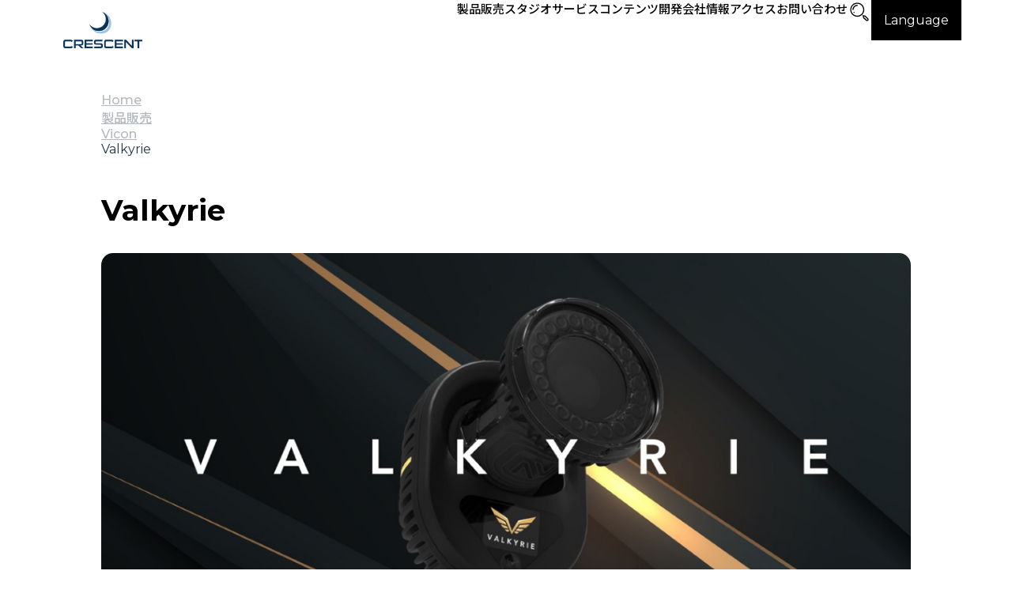

--- FILE ---
content_type: text/html
request_url: https://www.crescentinc.co.jp/products/vicon/camera/valkyrie
body_size: 8066
content:
<!doctype html>
<html lang="ja">
	<head>
		<meta charset="utf-8" />
		<link rel="icon" href="../../../fav.ico" />
		<meta name="viewport" content="width=device-width, initial-scale=1" />
		<meta property="og:author" content="Antipov Ivan" />
		<link rel="apple-touch-icon" sizes="180x180" href="/apple-touch-icon-180.png" />

		<link
			href="https://fonts.googleapis.com/css2?family=Montserrat:wght@100..900&family=Noto+Sans+JP:wght@100..900&display=swap"
			rel="stylesheet"
		/>

		
		<link href="../../../_app/immutable/assets/Loading.DX-ix-NK.css" rel="stylesheet">
		<link href="../../../_app/immutable/assets/0.kHJi3XX9.css" rel="stylesheet">
		<link href="../../../_app/immutable/assets/Sidebar.CMQUb0D4.css" rel="stylesheet">
		<link href="../../../_app/immutable/assets/Breadcrumbs.BFKgFrcT.css" rel="stylesheet">
		<link href="../../../_app/immutable/assets/SectionWrapper.CFZVxTen.css" rel="stylesheet">
		<link href="../../../_app/immutable/assets/GoToTopList.CX_pBNBN.css" rel="stylesheet">
		<link href="../../../_app/immutable/assets/40.De6scz7S.css" rel="stylesheet"><!--[--><script async src="https://www.googletagmanager.com/gtag/js?id=G-P00HWXFGT4">
	</script><!----><!--]--><!--[--><!--[--><!--]--> <!--[--><meta name="description" content="高解像度・高速で撮影できるVALKYRIEシリーズは、より広範囲を高精度かつ使いやすく、リアルタイムキャプチャを実現しました。IP65に対応し、屋外や粉塵のあるINCAM"/><!--]--> <!--[--><link rel="canonical" href="https://www.crescentinc.co.jp/products/vicon/camera/valkyrie"/><!--]--> <!--[--><meta name="keywords" content="vicon, faceware, lightcage, motion capture, motion tracking, virtual human, 4d views, virtual reality, バイコン, ビコん, バーチャルプロダクション, モーションキャプチャ"/><!--]--> <!--[!--><!--]--> <!--[!--><!--]--> <!--[!--><!--]--> <!--[!--><!--]--> <!--[!--><!--]--> <!--[!--><!--]--> <!--[!--><!--]--> <meta name="robots" content="index,follow"/> <meta name="googlebot" content="index,follow"/> <!--[!--><!--]--> <!--[!--><!--]--> <!--[--><!--[--><meta name="twitter:card" content="summary_large_image"/><meta name="twitter:site" content="@jp_crescentinc"/><meta name="twitter:title" content="Valkyrie | 株式会社クレッセント"/><meta name="twitter:description" content="高解像度・高速で撮影できるVALKYRIEシリーズは、より広範囲を高精度かつ使いやすく、リアルタイムキャプチャを実現しました。IP65に対応し、屋外や粉塵のあるINCAM"/><meta name="twitter:image" content="https://holostream-test-bucket.s3.ap-northeast-1.amazonaws.com/crescentsite-data/images/opengraph/valkyrie.webp"/><!--]--><!--]--> <!--[--><!--[--><!--[--><!--[--><meta property="og:title" content="Valkyrie | 株式会社クレッセント"/><!--]--> <!--[!--><!--]--><!--[--><meta property="og:description" content="高解像度・高速で撮影できるVALKYRIEシリーズは、より広範囲を高精度かつ使いやすく、リアルタイムキャプチャを実現しました。IP65に対応し、屋外や粉塵のあるINCAM"/><!--]--> <!--[!--><!--]--><!--[--><meta property="og:image" content="https://holostream-test-bucket.s3.ap-northeast-1.amazonaws.com/crescentsite-data/images/opengraph/valkyrie.webp"/><!--]--> <!--[!--><!--]--><!--[--><meta property="og:url" content="https://www.crescentinc.co.jp/products/vicon/camera/valkyrie"/><!--]--> <!--[!--><!--]--><!--[--><meta property="og:type" content="website"/><!--]--> <!--[!--><!--]--><!--[--><meta property="og:locale" content="ja_JP"/><!--]--> <!--[!--><!--]--><!--[--><meta property="og:site_name" content="CRESCENT.Incウエブサイト"/><!--]--> <!--[!--><!--]--><!--]--><!--]--><!--]--> <!--[--><!----><script type="application/ld+json">{"@context":"https://schema.org","@type":"WebSite","name":"Valkyrie | 株式会社クレッセント","description":"高解像度・高速で撮影できるVALKYRIEシリーズは、より広範囲を高精度かつ使いやすく、リアルタイムキャプチャを実現しました。IP65に対応し、屋外や粉塵のあるINCAM","url":"https://www.crescentinc.co.jp/products/vicon/camera/valkyrie"}</script><!----><!--]--> <!----><!----><!--]--><!--[--><script type="module" src="https://cdn.perxona.ai/jp/prod/latest/widget/entry/index.js"></script><!----><!--]--><title>Valkyrie | 株式会社クレッセント</title>

		<!-- Google tag (gtag.js) -->
		<script async src="https://www.googletagmanager.com/gtag/js?id=GTM-5VCML8XP"></script>
		<script>
			window.dataLayer = window.dataLayer || [];
			function gtag() {
				dataLayer.push(arguments);
			}
			gtag('js', new Date());

			gtag('config', 'GTM-5VCML8XP');
		</script>
		<script src="https://web3forms.com/client/script.js" async defer></script>
	</head>
	<body data-sveltekit-preload-data="hover">
		<div style="display: contents"><!--[--><!--[--><!----><div class="app"><!----> <!--[!--><header class="svelte-1vbt9fy"><figure><a href="/"><img src="/_app/immutable/assets/logo.D3lHkvpA.png" class="logo svelte-1vbt9fy" alt="Crescent" width="170" height="80"/></a></figure> <div class="moon-phase-wrapper svelte-1tw65m9"><figure class="moon-image-container svelte-1tw65m9"><!--[!--><div class="container svelte-evy3j1"><div class="loader svelte-evy3j1"></div></div><!--]--></figure></div><!----> <nav class="pc no-print svelte-1vbt9fy"><ul class="pcNavi svelte-1vbt9fy"><li class="svelte-1vbt9fy"><a href="/products/" class="svelte-1vbt9fy active"><span>製品販売</span></a></li> <li class="svelte-1vbt9fy"><a href="/services/" class="svelte-1vbt9fy"><span>スタジオサービス</span></a></li> <li class="svelte-1vbt9fy"><a href="/development/" class="svelte-1vbt9fy"><span>コンテンツ開発</span></a></li> <li class="svelte-1vbt9fy"><a href="/about/" class="svelte-1vbt9fy"><span>会社情報</span></a></li> <li class="svelte-1vbt9fy"><a href="/about#access" class="svelte-1vbt9fy"><span>アクセス</span></a></li> <li class="svelte-1vbt9fy"><a href="/contact/" class="svelte-1vbt9fy"><span>お問い合わせ</span></a></li> <li class="svelte-1vbt9fy"><button class="svelte-1o03z89"><svg xmlns="http://www.w3.org/2000/svg" x="0px" y="0px" width="30" height="30" viewBox="0 0 128 128" class="svelte-1o03z89"><path d="M 52.349609 14.400391 C 42.624609 14.400391 32.9 18.1 25.5 25.5 C 10.7 40.3 10.7 64.399219 25.5 79.199219 C 32.9 86.599219 42.600391 90.300781 52.400391 90.300781 C 62.200391 90.300781 71.900781 86.599219 79.300781 79.199219 C 94.000781 64.399219 93.999219 40.3 79.199219 25.5 C 71.799219 18.1 62.074609 14.400391 52.349609 14.400391 z M 52.300781 20.300781 C 60.500781 20.300781 68.700391 23.399219 74.900391 29.699219 C 87.400391 42.199219 87.4 62.5 75 75 C 62.5 87.5 42.199219 87.5 29.699219 75 C 17.199219 62.5 17.199219 42.199219 29.699219 29.699219 C 35.899219 23.499219 44.100781 20.300781 52.300781 20.300781 z M 52.300781 26.300781 C 45.400781 26.300781 38.9 29 34 34 C 29.3 38.7 26.700391 44.800391 26.400391 51.400391 C 26.300391 53.100391 27.600781 54.4 29.300781 54.5 L 29.400391 54.5 C 31.000391 54.5 32.300391 53.199609 32.400391 51.599609 C 32.600391 46.499609 34.699219 41.799219 38.199219 38.199219 C 41.999219 34.399219 47.000781 32.300781 52.300781 32.300781 C 54.000781 32.300781 55.300781 31.000781 55.300781 29.300781 C 55.300781 27.600781 54.000781 26.300781 52.300781 26.300781 z M 35 64 A 3 3 0 0 0 32 67 A 3 3 0 0 0 35 70 A 3 3 0 0 0 38 67 A 3 3 0 0 0 35 64 z M 83.363281 80.5 C 82.600781 80.5 81.850781 80.800391 81.300781 81.400391 C 80.100781 82.600391 80.100781 84.499609 81.300781 85.599609 L 83.800781 88.099609 C 83.200781 89.299609 82.900391 90.6 82.900391 92 C 82.900391 94.4 83.8 96.700391 85.5 98.400391 L 98.300781 111 C 100.10078 112.8 102.39922 113.69922 104.69922 113.69922 C 106.99922 113.69922 109.29961 112.79961 111.09961 111.09961 C 114.59961 107.59961 114.59961 101.90039 111.09961 98.400391 L 98.300781 85.599609 C 96.600781 83.899609 94.300391 83 91.900391 83 C 90.500391 83 89.2 83.300391 88 83.900391 L 85.5 81.400391 C 84.9 80.800391 84.125781 80.5 83.363281 80.5 z M 91.900391 88.900391 C 92.700391 88.900391 93.5 89.200781 94 89.800781 L 106.69922 102.5 C 107.89922 103.7 107.89922 105.59922 106.69922 106.69922 C 105.49922 107.89922 103.6 107.89922 102.5 106.69922 L 89.800781 94.099609 C 89.200781 93.499609 88.900391 92.700391 88.900391 91.900391 C 88.900391 91.100391 89.200781 90.300781 89.800781 89.800781 C 90.400781 89.200781 91.100391 88.900391 91.900391 88.900391 z" class="svelte-1o03z89"></path></svg></button> <div class="search-overlay svelte-1o03z89"><div class="search-modal svelte-1o03z89"><h4 class="svelte-1o03z89">検索</h4> <!--[--><p>Loading search...</p><!--]--> <div class="search-container"></div></div></div><!----></li> <li class="svelte-1vbt9fy"><div class="dropdown svelte-46kwwx"><button class="dropbtn svelte-46kwwx">Language</button> <div class="dropdown-content svelte-46kwwx"><!--[--><a class="svelte-46kwwx">日本語</a><a class="svelte-46kwwx">English</a><!--]--></div></div><!----></li></ul></nav></header><!--]--><!----> <main><!----><!----><!----> <div class="pageContent"><div class="breadcrumb-container svelte-188vmzf"><ul class="breadcrumb svelte-188vmzf"><!--[--><li class="svelte-188vmzf"><!--[!--><a href="/" class="link svelte-188vmzf">Home</a><!--]--></li><li class="svelte-188vmzf"><!--[!--><a href="/products" class="link svelte-188vmzf">製品販売</a><!--]--></li><li class="svelte-188vmzf"><!--[!--><a href="/products/vicon" class="link svelte-188vmzf">Vicon</a><!--]--></li><li class="svelte-188vmzf"><!--[-->Valkyrie<!--]--></li><!--]--></ul></div><!----> <div class="hero svelte-qaf3ku"><h1>Valkyrie</h1> <figure class="hero-image-container svelte-qaf3ku"><img class="hero-image" src="/_app/immutable/assets/valkyrieHero.BJkPd6DV.jpg" alt="4d studios"/></figure></div> <div class="sidebar svelte-o01m17" style=""><!----><a class="sidebar-item active svelte-qaf3ku" href="#overview">製品概要</a> <a class="sidebar-item active svelte-qaf3ku" href="#system">製品特徴</a> <a class="sidebar-item active svelte-qaf3ku" href="#perfCapt">製品特徴詳細</a> <a class="sidebar-item active svelte-qaf3ku" href="#price">製品ラインアップ・価格</a><!----></div><!----> <div class="page-content"><section class="section-wrapper overview svelte-rpjicq" id="overview"><!----><div class="section-container" id=""><!----><h2>製品概要</h2> <p class="explanation svelte-qaf3ku">VANTAGEカメラのリリースから７年が過ぎ、満を持し最新カメラVALKYRIEが、遂にリリースされました。</p> <p class="explanation svelte-qaf3ku">開発の追い込み時期がコロナ禍悲惨な時期と重なり、開発遅延の恐れもありましたが、つつがなく製品も生産され始めています。<br/> 但し、半導体の供給不足、仕入部材の高騰化が響き、円安の追い打ちもあいまって、製品価格は大きく上昇しています。しかし、更なる製品機能の向上で製品パフォーマンスを一層引き上げ、お買い得感を維持しています。</p> <p class="explanation svelte-qaf3ku">エントリーモデルのVEROは引き続き継続して生産されており、クレッセントとしては、お買い得のIratto1000でVICONをご体験頂き、VALKYRIEの800万画素VK8で本格導入をご検討頂き、"いつかはVK26"のUXのシナリオを描いております。</p><!----></div><!----></section><!----> <section class="section-wrapper system svelte-rpjicq" id="system"><!----><div class="section-container" id=""><!----><h2>製品特徴</h2> <ul class="svelte-qaf3ku"><li class="svelte-qaf3ku">フラッグシップカメラの解像度が（1600万画素から）2600万画素に向上</li> <li class="svelte-qaf3ku">新搭載FPGA（TESLAにも搭載）によるカメラ内部の処理能力の大幅向上により、カメラの高精度、高速化を実現</li> <li class="svelte-qaf3ku">UPoEの供給電力能力向上を利用し、より強力で遠距離到達可能なLEDを実装</li> <li class="svelte-qaf3ku">新開発のカメラセンサに最適化されたVARIFOCALレンズ</li> <li class="svelte-qaf3ku">ユーザ要望による、映像表示によるキャリブレーション調整機能や、熱膨張やアクシデント時のキャリブレーション誤差の自動修正モード</li> <li class="svelte-qaf3ku">屋外利用を想定してのIP65ミリタリスペックで雨天悪天候下での利用が可能</li> <li class="svelte-qaf3ku">Virtual
						Productionでの所謂、ICVFXステージでのトラッキングデバイスとして、様々な機能の実装と、外部ハードウェアと連携</li></ul> <div class="full-scale-image svelte-qaf3ku"><img src="/_app/immutable/assets/valkyrie1-0.alLj40Kg.jpg" alt="Full-scale" class="svelte-qaf3ku"/></div> <div class="thumbnails svelte-qaf3ku"><!--[--><div class="thumbnail activeThumb svelte-qaf3ku"><img src="/_app/immutable/assets/valkyrie1-0.alLj40Kg.jpg" alt="Thumbnail"/></div><div class="thumbnail  svelte-qaf3ku"><img src="/_app/immutable/assets/valkyrie1-1.DA1zF59e.jpg" alt="Thumbnail"/></div><div class="thumbnail  svelte-qaf3ku"><img src="/_app/immutable/assets/valkyrie1-2.BP-8FYNi.jpg" alt="Thumbnail"/></div><div class="thumbnail  svelte-qaf3ku"><img src="/_app/immutable/assets/valkyrie1-3.FAurKpM9.jpg" alt="Thumbnail"/></div><!--]--></div><!----></div><!----></section><!----> <section class="section-wrapper perfCapt svelte-rpjicq" id="perfCapt"><!----><div class="section-container" id=""><!----><h2>製品特徴詳細</h2> <h3 class="svelte-qaf3ku">①10本指＠10mmマーカ リアルタイムが現実的に！</h3> <figure class="svelte-qaf3ku"><img src="/_app/immutable/assets/valkyrie2.C4P6u9IJ.jpg" alt="Shooting system"/></figure> <p class="svelte-qaf3ku">VK26の超解像度が10mmマーカー捕捉に大きく貢献。今迄難しかった10同時10フィンガーキャプチャもリアルタイム処理が実現可能になりました。</p> <figure class="svelte-qaf3ku"><img src="/_app/immutable/assets/valkyrie3.CxHgt8GQ.jpg" alt="Shooting system"/></figure> <p class="svelte-qaf3ku">クレッセント製専用手袋により装着性向上とマーカー位置保持、そして装着時間大幅短縮でアクターさんの負担を一気に軽減！</p> <h3 class="svelte-qaf3ku">②リアルタイムデータ、MCPのPOST処理がSHOGUNで楽ちんに</h3> <p class="svelte-qaf3ku">リアルタイムで出力されるMCPデータのPOSTがよりインテリジェントに高速になります。複雑で多くの処理が必要なシーンはX2Dで、ライブ中心のデータで多少の後処理で済みそうなデータはMCPで、SHOGUN
					POSTに投げ込む新しいワークフローがますます充実します。</p> <h3 class="svelte-qaf3ku">③Multi-Machine機能でリアルタイム処理40%効率化</h3> <p class="svelte-qaf3ku">AMDの新RyzenのWorkStationを多重化し、10G
					HUBで接続することで大規模撮影時のリアルタイム処理のドロップフレームを40％改善します。10人＋10フィンガー同時撮影でも70～80％＠120fpsを実現します（社内比）</p> <h3 class="svelte-qaf3ku">④INCAM-VFXの蓄積をPerformance Capture3.0へ移植</h3> <ul class="svelte-qaf3ku"><li class="svelte-qaf3ku">SuperNova <p class="svelte-qaf3ku">柔軟性高いアクティブマーカー。VirtualCameraや、動きの早いプロップ等に装着することで、複雑な形状にも容易にロックソリッドなRigidを作成することができます。</p> <br/> <img src="/_app/immutable/assets/valkyrie4.CX6JV4yW.jpg" alt="title" width="100%"/></li> <br/> <li class="svelte-qaf3ku">Crown <p class="svelte-qaf3ku">柔軟性高いアクティブマーカー。VirtualCameraや、動きの早いプロップ等に装着することで、複雑な形状にも容易にロックソリッドなRigidを作成することができます。</p> <br/> <img src="/_app/immutable/assets/valkyrie5.DYadjPCl.jpg" alt="title" width="100%"/></li> <br/> <li class="svelte-qaf3ku">DCSをSHOGUNに統合　 <p class="svelte-qaf3ku">レンズデータを自動で読み取ってくれるLDT-V1をSHOGUN側で入力できるように現在調整中。圧倒的な位置精度と共に、正確なレンズ値をリアルタイムにSHOGUN経由でモーションデータに統合できます。</p> <br/> <img src="/_app/immutable/assets/valkyrie6.q--Hwg-7.jpg" alt="title" width="100%"/></li></ul> <h3 class="svelte-qaf3ku">⑤自動Healing機能で素早いシステム立ち上げと、中断の無い撮影を実現</h3> <figure class="svelte-qaf3ku"><img src="/_app/immutable/assets/valkyrie7.DfPtOLLN.jpg" alt="Shooting system"/></figure> <p class="svelte-qaf3ku">切削アルミケーシングによる熱を効率的に逃がすヒートフローとUPoEによるカメラへの供給電力の増加により、暖気時間を大幅削減。加速度センサと、熱電対サーモセンサ、トラッキング専用LEDを実装し、衝撃によるズレや熱による膨張を自動検知、自己診断的にリキャリブレーションを行います。</p><!----></div><!----></section><!----> <section class="section-wrapper price svelte-rpjicq" id="price"><!----><div class="section-container" id=""><!----><h2>製品ラインアップ・価格</h2> <table border="1" cellpadding="3" class="svelte-qaf3ku"><tbody><tr><th class="svelte-qaf3ku"></th><th class="svelte-qaf3ku">VK26</th><th class="svelte-qaf3ku">VK16</th><th class="svelte-qaf3ku">VK8</th></tr><tr><td class="svelte-qaf3ku">解像度<br/>（万画素）</td><td class="svelte-qaf3ku">2600</td><td class="svelte-qaf3ku">1600</td><td class="svelte-qaf3ku">800</td></tr><tr><td class="svelte-qaf3ku">最高FPS<br/>（フル解像度）</td><td class="svelte-qaf3ku">150</td><td class="svelte-qaf3ku">300</td><td class="svelte-qaf3ku">500</td></tr><tr><td class="svelte-qaf3ku">最高画角<br/>（縦x横°）</td><td class="svelte-qaf3ku">72 x 72</td><td class="svelte-qaf3ku">72 x 56</td><td class="svelte-qaf3ku">72 x 42</td></tr><tr><td class="svelte-qaf3ku">価格<br/>（税別）</td><td style="text-align: left;" class="svelte-qaf3ku">12,000,000円</td><td style="text-align: left;" class="svelte-qaf3ku">10,800,000円</td><td style="text-align: left;" class="svelte-qaf3ku">8,250,000円</td></tr><tr><td rowspan="3" class="svelte-qaf3ku">年間保守価格<br/>(税別)</td><td class="svelte-qaf3ku">モーションキャプチャ</td><td colspan="2" style="text-align: left;" class="svelte-qaf3ku">1,500,000円</td></tr><tr><td class="svelte-qaf3ku">トラッキング</td><td colspan="2" style="text-align: left;" class="svelte-qaf3ku">800,000円</td></tr><tr><td colspan="3" style="text-align: left;" class="svelte-qaf3ku">オンサイトサポート、代替機材無償貸出、<br/>電話、メール、ファックス対応、修理品部品料のみご請求いたします。<br/>ソフトウェアはマイナーアップグレードは無償、<br/>メジャーアップグレードは特価にてご提供いたします。</td></tr><tr><td rowspan="3" class="svelte-qaf3ku">取扱説明及び設置価格<br/>(税別)</td><td class="svelte-qaf3ku">モーションキャプチャ</td><td colspan="2" style="text-align: left;" class="svelte-qaf3ku">1,200,000円</td></tr><tr><td class="svelte-qaf3ku">トラッキング</td><td colspan="2" style="text-align: left;" class="svelte-qaf3ku">600,000円</td></tr><tr><td colspan="3" style="text-align: left;" class="svelte-qaf3ku">スタジオ内カメラ設置（工事費別途）、<br/>取扱説明（約2日）、必要に応じて追加無償取扱説明１回実施いたします。</td></tr></tbody></table><!----></div><!----></section><!----> <br/> <br/> <br/></div></div> <button class="more viconTop svelte-j6lbca"><a href="/products/vicon" class="svelte-j6lbca"><span class="goToMain">VICONトップへ</span></a></button><!----> <section class="relatedLinks" id="relatedLinks"><h2>関連リンク</h2> <ul class="posts relatedLinks-cardList"><!--[--><li class="relatedLinks-card"><article><figure class="relatedLinks-figure"><a href="/products/faceware" class="relatedLinks-link" target="_blank"><img src="/_app/immutable/assets/valkyrieLink1.DjE-TGE8.png" alt="thumb" width="400" height="200" class="relatedLinks-image"/> <figcaption class="relatedLinks-figcaption"><p class="relatedLinks-linkTitle">Faceware</p> <span class="relatedLinks-overflowedText">ビデオベースのフェイシャルモーションキャプチャ・ソフトウェア</span></figcaption></a></figure></article></li><li class="relatedLinks-card"><article><figure class="relatedLinks-figure"><a href="/products/StretchSense" class="relatedLinks-link" target="_blank"><img src="/_app/immutable/assets/valkyrieLink2.CxA3_7D6.png" alt="thumb" width="400" height="200" class="relatedLinks-image"/> <figcaption class="relatedLinks-figcaption"><p class="relatedLinks-linkTitle">StretchSense</p> <span class="relatedLinks-overflowedText">演者のパフォーマンスを最大限に生かすハンドキャプチャデバイス</span></figcaption></a></figure></article></li><li class="relatedLinks-card"><article><figure class="relatedLinks-figure"><a href="/products/SyncVV" class="relatedLinks-link" target="_blank"><img src="/_app/immutable/assets/syncvvLink3.B5LPll3s.png" alt="thumb" width="400" height="200" class="relatedLinks-image"/> <figcaption class="relatedLinks-figcaption"><p class="relatedLinks-linkTitle">SyncVV</p> <span class="relatedLinks-overflowedText">驚異的な多機能を備えた収録・撮影素材管理ソフトウェア</span></figcaption></a></figure></article></li><!--]--></ul></section><!----><!----><!----></main> <a class="back-to-top svelte-arm1gb hidden"></a><!----> <div class="wrapper svelte-13f5qwp" style="display: none;"><div class="data svelte-13f5qwp"><p class="svelte-13f5qwp">このウェブサイトでは、皆様に最高かつ関連性の高いサーフィン体験を提供するために、クッキー(Cookies)を使用しております。<br/><a href="/privacypolicy" class="svelte-13f5qwp">プライバシーポリシー...</a></p></div> <div class="buttons svelte-13f5qwp"><button class="button svelte-13f5qwp" id="acceptBtn">了解</button></div></div><!----> <footer class="flex-rw svelte-c95qt4"><div class="footer-container svelte-c95qt4"><div class="companyname svelte-c95qt4">株式会社クレッセント</div> <div class="addresses svelte-c95qt4"><div><span class="svelte-c95qt4">本社／スタジオ</span> <p class="svelte-c95qt4">〒135-0023</p> <p class="svelte-c95qt4">東京都江東区平野2-11-5</p> <p class="svelte-c95qt4">パシフィック第二門前仲町 2F</p></div></div> <div class="contacts svelte-c95qt4"><span class="svelte-c95qt4">お問い合わせ</span> <p class="svelte-c95qt4">Tel: 03-5875-9707</p> <p class="svelte-c95qt4">Fax: 03-5875-9708</p> <p class="svelte-c95qt4">Mail: info@crescentinc.co.jp</p></div> <div class="mainlinks svelte-c95qt4"><a href="/"><p class="svelte-c95qt4">ホーム</p></a> <a href="/news"><p class="svelte-c95qt4">お知らせ</p></a> <a href="/about"><p class="svelte-c95qt4">会社情報</p></a> <a href="/recruit"><p class="svelte-c95qt4">採用情報</p></a></div> <div class="sublinks svelte-c95qt4"><a href="/sitemap"><p class="svelte-c95qt4">サイトマップ</p></a> <a href="/privacypolicy"><p class="svelte-c95qt4">プライバシーポリシー</p></a> <a href="/disclaimer"><p class="svelte-c95qt4">免責事項</p></a> <a href="/faq"><p class="svelte-c95qt4">FAQ</p></a></div> <div class="social svelte-c95qt4"><div class="social-cont svelte-c95qt4"><a href="https://twitter.com/jp_crescentinc" class="generic-anchor" target="_blank" title="X (Twitter)"><svg width="40" height="40" viewBox="0 0 1200 1227" fill="none" xmlns="http://www.w3.org/2000/svg"><path d="M714.163 519.284L1160.89 0H1055.03L667.137 450.887L357.328 0H0L468.492 681.821L0 1226.37H105.866L515.491 750.218L842.672 1226.37H1200L714.137 519.284H714.163ZM569.165 687.828L521.697 619.934L144.011 79.6944H306.615L611.412 515.685L658.88 583.579L1055.08 1150.3H892.476L569.165 687.854V687.828Z" fill="black"></path></svg></a> <a href="https://www.instagram.com/geppei_pg12/" class="generic-anchor" target="_blank" title="Instagram"><img src="/_app/immutable/assets/instagram.3L-w3i3g.png" alt="Certificate" width="40" height="40"/></a> <a href="https://www.youtube.com/user/crescentinc" class="generic-anchor" target="_blank" title="Youtube"><svg xmlns="http://www.w3.org/2000/svg" height="70" width="70" viewBox="-0.20005 20 305.0671 247.9995"><path d="M229.763 25.817c-2.699-10.162-10.65-18.165-20.748-20.881C190.716 0 117.333 0 117.333 0S43.951 0 25.651 4.936C15.553 7.652 7.6 15.655 4.903 25.817 0 44.236 0 82.667 0 82.667s0 38.429 4.903 56.85C7.6 149.68 15.553 157.681 25.65 160.4c18.3 4.934 91.682 4.934 91.682 4.934s73.383 0 91.682-4.934c10.098-2.718 18.049-10.72 20.748-20.882 4.904-18.421 4.904-56.85 4.904-56.85s0-38.431-4.904-56.85" fill="black"></path><path d="M93.333 117.559l61.333-34.89-61.333-34.894z" fill="#fff"></path></svg></a> <a href="https://note.com/crescent_inc" class="generic-anchor" target="_blank" title="Note.com" style="margin-left: -2.2rem;margin-top: -1.1rem;"><svg height="80" width="80" xmlns="http://www.w3.org/2000/svg" viewBox="0 0 493 493"><defs><style>
								.cls-1 {
									fill: #040000;
								}
							</style></defs><path class="cls-1" d="m139.57,142.06c41.19,0,97.6-2.09,138.1-1.04,54.34,1.39,74.76,25.06,75.45,83.53.69,33.06,0,127.73,0,127.73h-58.79c0-82.83.35-96.5,0-122.6-.69-22.97-7.25-33.92-24.9-36.01-18.69-2.09-71.07-.35-71.07-.35v158.96h-58.79v-210.22Z"></path></svg></a></div></div></div> <div class="footer-bottom-wrapper svelte-c95qt4"><p class="svelte-c95qt4">Copyright @ CRESCENT, INC.</p></div></footer><!----> <!--[!--><!--]--><!----></div><!----><!--]--> <!--[!--><!--]--><!--]-->
			
			<script>
				{
					__sveltekit_1pe6fxt = {
						base: new URL("../../..", location).pathname.slice(0, -1)
					};

					const element = document.currentScript.parentElement;

					Promise.all([
						import("../../../_app/immutable/entry/start.Dvr5zJMq.js"),
						import("../../../_app/immutable/entry/app.BcHZ9mHH.js")
					]).then(([kit, app]) => {
						kit.start(app, element, {
							node_ids: [0, 40],
							data: [{type:"data",data:{sessionToken:"eyJhbGciOiJIUzI1NiIsInR5cCI6IkpXVCJ9.eyJpYXQiOjE3Njk1MTQ5NDksImV4cCI6MTc2OTUxODU0OX0.3tr0WQQ7OnG5qWq9Sc-C-MZscsHYVHxSo43tyd0oKfk"},uses:{}},null],
							form: null,
							error: null
						});
					});
				}
			</script>
		</div>
	</body>
</html>


--- FILE ---
content_type: text/css
request_url: https://www.crescentinc.co.jp/_app/immutable/assets/Loading.DX-ix-NK.css
body_size: 128
content:
.container.svelte-evy3j1{min-height:100vh}.loader.svelte-evy3j1{width:50px;aspect-ratio:1;display:grid;-webkit-mask:conic-gradient(from 15deg,#0000,#000);animation:svelte-evy3j1-l26 1s infinite steps(12);position:absolute;top:50%;left:50%}.loader.svelte-evy3j1,.loader.svelte-evy3j1:before,.loader.svelte-evy3j1:after{background:radial-gradient(closest-side at 50% 12.5%,#f03355 96%,#0000) 50% 0/20% 80% repeat-y,radial-gradient(closest-side at 12.5% 50%,#f03355 96%,#0000) 0 50%/80% 20% repeat-x}.loader.svelte-evy3j1:before,.loader.svelte-evy3j1:after{content:"";grid-area:1/1;transform:rotate(30deg)}.loader.svelte-evy3j1:after{transform:rotate(60deg)}@keyframes svelte-evy3j1-l26{to{transform:rotate(1turn)}}


--- FILE ---
content_type: text/css
request_url: https://www.crescentinc.co.jp/_app/immutable/assets/0.kHJi3XX9.css
body_size: 4956
content:
html{scroll-behavior:smooth}body,button{font-family:Montserrat,Noto Sans JP,sans-serif}details summary{font-weight:700;font-size:calc(14px + .390625vw);cursor:pointer}details[open] summary{position:absolute;left:0;font-weight:700;font-size:calc(14px + .390625vw);color:#00f}details[open]{position:relative}details[open] div{margin-top:3rem}:root{--h: 33;--s: 90%;--l: 90%;--headers-color: #313132;--page-padding: 1rem 5rem;--page-padding-tablet: 1rem 2rem;--hero-height: 80vh;--card-width: 9.5rem;--local-nav-size: 18vw;--font-size-usual: calc(11px + .390625vw);--font-size-small: calc(9px + .390625vw);--font-size-smaller: calc(7px + .390625vw);--font-size-micro: calc(5px + .390625vw);color:#213547;background-color:#fff;--bg-ambassador-blue-100: #f2f2f4;--bg-ambassador-blue-200: #dddee1;--bg-ambassador-blue-300: #b4b8bf;--bg-ambassador-blue-400: #808796;--bg-ambassador-blue-500: #0b345b;--bg-ambassador-blue-600: #0a2d4f;--bg-ambassador-blue-700: #082540;--bg-ambassador-blue-800: #061a2e;--color-ambassador-blue-100: #f2f2f4;--color-ambassador-blue-200: #dddee1;--color-ambassador-blue-300: #b4b8bf;--color-ambassador-blue-400: #808796;--color-ambassador-blue-500: #0b345b;--color-ambassador-blue-600: #0a2d4f;--color-ambassador-blue-700: #082540;--color-ambassador-blue-800: #061a2e;--border-color-ambassador-blue-100: #f2f2f4;--border-color-ambassador-blue-200: #dddee1;--border-color-ambassador-blue-300: #b4b8bf;--border-color-ambassador-blue-400: #808796;--border-color-ambassador-blue-500: #0b345b;--border-color-ambassador-blue-600: #0a2d4f;--border-color-ambassador-blue-700: #082540;--border-color-ambassador-blue-800: #061a2e}h1,h2,h3,h4,h6{font-weight:unset;margin:0;padding:0;color:#000}h5{font-weight:unset;margin:0;padding:0}h1{font-size:calc(32px + .390625vw);font-weight:700;padding:.5rem 0 2rem}p{margin:0}h2{font-size:calc(28px + .390625vw);font-weight:600}.content ul{padding-left:1.5rem}h3{font-size:calc(20px + .390625vw);font-weight:600;color:#000;border-left:9px solid var(--bg-ambassador-blue-300);padding-left:1rem}h4,h5{font-size:calc(14px + .390625vw);font-weight:500}.custom-video-flex{display:flex;justify-content:center}.custom-video-flex iframe{height:27vw;width:80%}figure{margin:0}.explanation img{width:100%}.explanation{font-size:calc(11px + .390625vw);line-height:1.6}.explanation figcaption{text-align:center;font-size:calc(9px + .390625vw)}.usercase-content .image-container,.news-info-content .image-container{display:flex;flex-wrap:wrap;justify-content:space-between;gap:20px}.usercase-content .image-container .single-image,.news-info-content .image-container .single-image{flex:1;margin:0}.usercase-content .image-container img,.news-info-content .image-container img{max-width:100%;height:auto}.usercase-content .image-container .double-image,.news-info-content .image-container .double-image{flex:2}.modal-button{cursor:pointer;background-color:unset}@media(max-width:768px){.usercase-content .image-container,.news-info-content .image-container{flex-direction:column;align-items:center}.usercase-content .image-container .single-image,.usercase-content .image-container .double-image,.news-info-content .image-container .single-image,.news-info-content .image-container .double-image{max-width:100%}}.section-wrapper>div>div:not(.sample-box,.image-text-flexbox,.dynamic-image-text-flexbox,.screenshot-container,.gloves,.modal,.image-container){display:flex;flex-direction:column;flex:50%;justify-content:space-between}.section-wrapper div figure{flex:50%}.section-wrapper div figure img{width:100%}.spec-list li{padding-bottom:.5rem;word-break:keep-all}.section-container img{width:auto;max-width:100%}.page-content{margin-left:var(--local-nav-size);padding:1px 16px}.goToMain{font-weight:500;font-size:calc(8px + .390625vw)}.swiper-pagination-fraction,.swiper-pagination-custom,.swiper-horizontal>.swiper-pagination-bullets,.swiper-pagination-bullets.swiper-pagination-horizontal{bottom:var(--swiper-pagination-bottom, 0px)!important}.hero-image{width:100%;max-height:100%;object-fit:cover;aspect-ratio:2 / 1}.section-container{display:flex;gap:2rem;padding:0 0 4rem;flex-direction:column}.section-white-container{background:#fff;display:flex;gap:5rem;padding:3rem;flex-direction:row;border-radius:14px;-webkit-box-shadow:0px 1px 2px 0px rgba(60,64,67,.3),0px 1px 3px 1px rgba(60,64,67,.15);-moz-box-shadow:0px 1px 2px 0px rgba(60,64,67,.3),0px 1px 3px 1px rgba(60,64,67,.15);box-shadow:0 1px 2px #3c40434d,0 1px 3px 1px #3c404326}div.svelte-lightbox-body{max-height:85vh!important}div.svelte-lightbox-body>*,div.svelte-lightbox-body,div.svelte-lightbox-main{width:100%!important}div.svelte-lightbox-main{max-width:fit-content!important}div.svelte-lightbox-header{margin-right:2rem!important}div.svelte-lightbox-footer{padding-left:1rem!important;font-size:calc(18px + .390625vw)!important}.thumb{width:100%}a{font-weight:500;color:#000}a:hover{color:#000}header a{text-decoration:none}header li:has(a.active):after{content:"";position:absolute;bottom:0;left:1.5rem;right:1.5rem;height:4px;background-color:var(--bg-ambassador-blue-500)}ul{margin:0;padding:0}body{margin:0;min-height:100vh}#app{margin:0 auto}.image-text-flexbox,.dynamic-image-text-flexbox{display:flex;flex-direction:row;gap:2rem;align-items:center}.image-text-flexbox img{width:auto}.dynamic-image-text-flexbox img{width:30vw}.dynamic-image-text-flexbox .iframe{width:100%;height:30vw}.viewMore{font-weight:600}.viconTop{margin:0 auto;display:flex}hr{width:100%}.relatedLinks-overflowedText{margin:0}.description-list{display:flex;flex-direction:column;gap:.1rem;margin:.5rem 0}.description-list dd a{padding:0}.description-sublist{display:flex;flex-direction:column;gap:.1rem;margin:0}.description-list dd,.description-sublist dd{margin-inline-start:20px}.faceware-system,.faceware-price,.faceware-support{min-height:0!important;border-bottom:none}.faceware-platform,.faceware-analysis,.faceware-retargeting,.faceware-camerasystem,.faceware-sub-price,.faceware-catalog,.faceware-manual,.faceware-tips,.faceware-kaigai{border-top:none!important;padding:0rem 0 2rem 2rem!important;min-height:0!important}.faceware-faq{gap:2rem!important}.faceware-sub-portal,.faceware-sub-tradesoft,.faceware-sub-tradecamera,.faceware-sub-academicsoft,.faceware-sub-academiccamera,.faceware-sub-rentalsoft,.faceware-sub-rentalhard{border-top:none!important;padding:0 0 0 4rem!important;min-height:0!important}.relatedLinks-figcaption{padding:15px;display:flex;flex-direction:column;align-items:baseline;gap:.5rem;font-size:clamp(11px,calc(13px + (36 - 20) * (100vw - 768px) / (1920 - 768)),14px);text-align:left;background-color:#fff;border-radius:0 0 8px 8px}.relatedLinks-image{border-radius:8px 8px 0 0;cursor:pointer;display:block;max-height:240px;height:185px;width:auto;object-fit:contain}.relatedLinks-figure{margin:0;width:inherit;-webkit-box-shadow:0px 1px 2px 0px rgba(60,64,67,.3),0px 1px 3px 1px rgba(60,64,67,.15);-moz-box-shadow:0px 1px 2px 0px rgba(60,64,67,.3),0px 1px 3px 1px rgba(60,64,67,.15);box-shadow:0 1px 2px #3c40434d,0 1px 3px 1px #3c404326;border-radius:8px;height:100%}.relatedLinks-linkTitle{margin:0;font-weight:700;font-size:clamp(16px,calc(18px + (36 - 20) * (100vw - 768px) / (1920 - 768)),24px)}.relatedLinks-cardList{display:flex;gap:2rem;justify-content:center;align-content:center;list-style:none;margin:2vh 0;padding:0 1rem 1.5vh 1rem;overflow:hidden;margin-top:2rem}.relatedLinks-card{width:15.5rem}.relatedLinks-card:last-child{margin-right:0}.relatedLinks-link{text-decoration:none;overflow:hidden;display:flex;justify-content:center;align-items:center;flex-direction:column;border-radius:10px}table{font-size:clamp(11px,calc(14px + (36 - 20) * (100vw - 768px) / (1920 - 768)),15px);display:block;max-width:-moz-fit-content;max-width:fit-content;overflow-x:auto}.pageContent{position:relative;padding:1rem 8rem}.sidebar-item{font-size:calc(11px + .390625vw);padding:10px 50px 10px 0;text-decoration:none;width:fit-content}.sidebar-item:hover,.sidebar-item.active{background-color:#e5e5e5;width:fit-content;padding-right:20px;margin-left:-20px;padding-left:20px}.relatedLinks{overflow:hidden;padding:2rem 0;background-color:var(--bg-ambassador-blue-200);margin:5rem 0 0;text-align:center;width:100%}.article-content{display:flex;gap:2rem;flex-wrap:wrap;flex-direction:column;margin-bottom:1rem;align-items:baseline;font-size:calc(11px + .390625vw)}.article-content img{width:auto;height:auto;max-width:100%;max-height:65vh}.hero-image-container{max-height:105vh;overflow:hidden;display:flex;justify-content:center;align-items:center;border-radius:15px}.sample-box{display:flex;flex-direction:row;align-items:center;gap:5rem;justify-content:unset}.gsc-search-box,.gsc-input table{max-width:none!important;overflow-x:unset!important}.gsc-search-button{cursor:pointer!important}.gsc-control-cse{font-family:Montserrat,Noto Sans JP,sans-serif!important;padding:1em 1em 0!important}.search-container{width:85%!important}.gsc-search-button-v2{padding:6px 13px!important}table.gsc-search-box td.gsc-input{padding-top:2px!important}abbr{cursor:help}abbr:hover{color:red}details[open] summary~*{animation:sweep .5s ease-in-out}.flexbox video{width:55%}.promo-container{background:#fff;border-radius:10px;box-shadow:0 4px 8px #0000001a;max-width:1000px;padding:20px;text-align:center;border:1px solid #213547;width:100%;align-self:center}.promo-header{font-size:1.5em;color:#213547;margin-bottom:20px}.promo-subheader{font-size:1.2em;color:#213547;margin-bottom:10px;white-space:nowrap}.promo-text{font-size:1em;color:#213547;line-height:1.5;margin-bottom:20px}.promo-list{text-align:left;margin-bottom:20px;color:#213547}.promo-list li{margin-bottom:10px}.promo-price{font-size:1.2em;color:#213547;margin-bottom:20px}.promo-discount{font-size:1.3em;color:red;font-weight:700}.news-info-content,.article-info-content{background:#fff;border-radius:5px;box-shadow:0 2px 10px #0000001a;max-width:1000px;padding:40px;width:100%;align-self:center;font-size:1em;color:#213547;line-height:1.5}.news-info-content p,.article-info-content p{margin:inherit}.news-info-highlight{background-color:#f0f8ff;padding:15px;border-left:5px solid #4682b4;margin:20px 0}.news-info-contact{margin-top:30px;padding-top:15px;border-top:1px solid #ddd}.news-info-contact p{margin:revert}.contact-email a{font-weight:700}.geppei-flex-container{display:flex;flex-wrap:wrap;justify-content:space-between;gap:40px}.geppei-flex-section{flex:1 1 400px;background-color:#fff;border-radius:10px;padding:20px;box-shadow:0 4px 6px #0000001a}.geppei-flex-video-container{position:relative;padding-bottom:56.25%;height:0;overflow:hidden}.geppei-flex-video-container video{position:absolute;top:0;left:0;width:100%;height:100%}.geppei-flex img{max-width:100%;height:auto;border-radius:5px}@media(max-width:768px){.geppei-flex-container{flex-direction:column}.geppei-flex-section{flex:1 1 300px;width:fit-content;align-self:center;padding:10px}h4{font-size:calc(13px + .390625vw)}}.geppei-container{margin:0 auto}.geppei-container-many{display:flex;flex-wrap:wrap;justify-content:flex-start;gap:10px}.geppei-container-many .geppei-image-item{min-width:200px;text-align:center;background-color:#fff;border-radius:10px;box-shadow:0 4px 6px #0000001a;padding:10px;transition:transform .3s ease;flex:0 0 calc(33.33% - 6.67px);box-sizing:border-box}.geppei-container-many .geppei-uneven-vertical-image-item{flex:0 0 26%}.geppei-container-many .geppei-uneven-horizontal-image-item{flex:0 0 calc(46% - 6.67px)}.geppei-image-row{display:flex;justify-content:space-between;flex-wrap:wrap;gap:20px}.geppei-image-item-wide{flex:1.35;min-width:200px;text-align:center;background-color:#fff;border-radius:10px;box-shadow:0 4px 6px #0000001a;padding:10px;transition:transform .3s ease}.geppei-image-item{flex:1;min-width:200px;text-align:center;background-color:#fff;border-radius:10px;box-shadow:0 4px 6px #0000001a;padding:10px;transition:transform .3s ease}.geppei-image{max-width:100%;height:auto;border-radius:5px}.geppei-image-caption{font-size:.8em}@media(max-width:600px){.promo-header,.promo-subheader{font-size:1.2em}.geppei-image-caption{font-size:1em}.promo-price{font-size:.9em}.promo-discount{font-size:1.1em}}@media(max-width:1000px){.promo-container{width:95%}.geppei-flex-container{display:flex;flex-wrap:wrap;justify-content:center;gap:40px;flex-direction:column;align-items:center}.geppei-flex-section{width:fit-content}}@keyframes sweep{0%{opacity:0;margin-left:-10px}to{opacity:1;margin-left:0}}@media screen and (max-width:700px){.geppei-container-many .geppei-image-item{flex:0 0 calc(50% - 5px)}.geppei-image-item,.geppei-image-item-wide{width:100%;max-width:100%}.geppei-image-row{flex-direction:column;align-items:center}.gsc-results-wrapper-overlay{height:120%!important;top:-8%!important}.gsc-modal-background-image{top:-3rem!important}.flexbox video{width:100%}.faceware-sub-portal,.faceware-sub-tradesoft,.faceware-sub-tradecamera,.faceware-sub-academicsoft,.faceware-sub-academiccamera,.faceware-sub-rentalsoft,.faceware-sub-rentalhard{border-top:none!important;padding:0!important;min-height:0!important}.dynamic-image-text-flexbox .iframe{width:100%;height:80vw}.swiper-pagination-fraction,.swiper-pagination-custom,.swiper-horizontal>.swiper-pagination-bullets,.swiper-pagination-bullets.swiper-pagination-horizontal{bottom:var(--swiper-pagination-bottom, 5px)!important}.dynamic-image-text-flexbox{flex-direction:column}.custom-video-flex iframe{height:36vw;width:80%}.sample-box{flex-direction:column;align-items:flex-start;gap:1rem;margin-bottom:2rem}.spec-list li{padding-bottom:.5rem;word-break:break-word}.dynamic-image-text-flexbox img{width:100%}.sidebar-item{padding:.5rem 17px}.pageContent{padding:1rem}.page-content{margin-left:0;border-top:2px solid black;padding-top:1rem}}@media screen and (max-width:450px){.geppei-container-many .geppei-image-item{flex:1}}@media(max-width:800px){.section-container,.section-white-container{flex-direction:column}.section-white-container{padding:1rem}}@media screen and (max-width:1000px){.image-text-flexbox{flex-direction:column}.image-text-flexbox img{height:auto;width:100%}}@media screen and (min-width:700px)and (max-width:1200px){.flexbox video{width:85%}.pageContent{position:relative;padding:1rem}.sidebar-item{padding:0 50px 5px 0;font-size:calc(10px + .390625vw)}.sidebar-item.active{font-size:calc(10px + .390625vw)}}@media screen and (max-width:1200px){.news-info-content,.article-info-content{padding:10px;width:100%;font-size:1.1em}.relatedLinks-cardList{flex-direction:column;gap:2rem;justify-content:center;align-items:center}.relatedLinks-cardListMobile{display:flex;flex-direction:column;justify-content:center;align-items:center;gap:2rem;margin-top:1rem;list-style-type:none}main{padding-top:3.5rem}h1{padding:0 2rem 2rem}details[open] div{margin-top:4rem}.goToMain{font-weight:500;font-size:calc(12px + .390625vw)}.page-content{padding:1rem 0}.hero-image-container{border-radius:0}.sidebar-item,.sidebar-item.active{font-size:calc(12px + .390625vw)}}.map-image{display:none}@media print{.no-print,.nav,.footer-container,.moon-phase-wrapper,.map{display:none!important}header{justify-content:center!important;gap:2rem!important;flex-direction:row!important}.page-content{margin-left:0!important}.map-image,.section-white-container,.section-wrapper,.container,.section-wrapper>div>div:not(.sample-box,.image-text-flexbox,.dynamic-image-text-flexbox,.screenshot-container,.gloves,.modal){display:block!important}.relatedLinks{margin:1rem 0 0!important;padding:0!important}section:not(.relatedLinks){padding:1rem!important;text-align:center}.sidebar{margin-top:1rem;position:relative!important;display:flex!important;flex-direction:row;width:100vw!important}img{object-fit:contain}}.moon-phase-wrapper.svelte-1tw65m9{position:absolute;left:12.5rem;width:fit-content;padding-bottom:.2rem}.moon-phase-paragraph.svelte-1tw65m9{margin:0;color:#fff;font-size:clamp(11px,calc(13px + (36 - 20) * (100vw - 768px) / (1920 - 768)),14px);font-weight:500;font-family:ヒラギノ角ゴ Pro W3,Hiragino Kaku Gothic Pro,メイリオ,Meiryo,Osaka,ＭＳ Ｐゴシック,MS PGothic,sans-serif}.moon-phase.svelte-1tw65m9{display:flex;align-items:center;flex-direction:column;justify-content:flex-end;padding-left:5px}.moon-image-container.svelte-1tw65m9{display:flex;justify-content:center;gap:.1rem;padding:.1rem .5rem;flex-direction:row}.moon-image.svelte-1tw65m9{width:3rem}@media only screen and (max-width:1200px){.moon-phase-paragraph.svelte-1tw65m9{margin:0;color:#fff;font-size:15px;font-weight:500}.moon-image.svelte-1tw65m9{width:2.5rem;height:100%}.moon-phase-wrapper.svelte-1tw65m9{position:absolute;left:7rem;width:fit-content;padding-bottom:.5rem}.moon-phase-paragraph.svelte-1tw65m9{font-size:12px}}.dropbtn.svelte-46kwwx{background-color:#000;color:#fff;padding:16px;font-size:16px;border:none}.dropdown.svelte-46kwwx{position:relative;display:inline-block;align-self:center}.dropdown-content.svelte-46kwwx{display:none;position:absolute;background-color:#f1f1f1;min-width:160px;box-shadow:0 8px 16px #0003;z-index:2}.dropdown-content.svelte-46kwwx a:where(.svelte-46kwwx){color:#000;padding:12px 16px;text-decoration:none;display:block;cursor:pointer}.dropdown-content.svelte-46kwwx a:where(.svelte-46kwwx):hover{background-color:#ddd}.dropdown.svelte-46kwwx:hover .dropdown-content:where(.svelte-46kwwx){display:block}.dropdown.svelte-46kwwx:hover .dropbtn:where(.svelte-46kwwx){background-color:#3e8e41}@media screen and (max-width:1200px){.dropbtn.svelte-46kwwx{background-color:#3e8e41;color:#fff;padding:12px;font-size:12px;border:none}.dropdown.svelte-46kwwx{position:relative;display:inline-block;align-self:center}.dropdown-content.svelte-46kwwx{display:none;position:absolute;background-color:#f1f1f1;min-width:110px;box-shadow:0 8px 16px #0003;z-index:1}.dropdown-content.svelte-46kwwx a:where(.svelte-46kwwx){color:#000;padding:8px 12px;text-decoration:none;display:block;cursor:pointer}.dropdown.svelte-46kwwx:hover .dropbtn:where(.svelte-46kwwx){background-color:#000}}.search-overlay.svelte-1o03z89{position:fixed;top:0;left:0;width:100%;height:100%;background-color:#00000080;display:none;justify-content:right;align-items:baseline;z-index:1000}.search-overlay.visible.svelte-1o03z89{display:flex}.search-modal.svelte-1o03z89{background-color:#fff;padding:5px;border-radius:8px;width:90%;max-width:400px;max-height:80vh;overflow-y:auto;margin-right:1rem;display:flex;gap:0rem;border-top:13px solid #313132;margin-top:4.2rem;overflow:unset;justify-content:center}button.svelte-1o03z89{padding:0;background-color:#fff;color:#000;border:none;border-radius:4px;cursor:pointer}button.svelte-1o03z89:hover:after{content:"";position:absolute;bottom:0;left:1.5rem;right:1.5rem;height:4px;background-color:var(--bg-ambassador-blue-500)}button.svelte-1o03z89:not(.active):hover{color:inherit}button.svelte-1o03z89 svg:where(.svelte-1o03z89){font-weight:500;height:100%;padding:0 1.2rem;clip-path:url(#squircleClip);display:flex;align-items:center;position:relative}h4.svelte-1o03z89{font-size:calc(12px + .34vw);font-weight:500;padding-left:.8rem;padding-top:.8rem}@media screen and (max-width:700px){button.svelte-1o03z89{background-color:unset}button.svelte-1o03z89 svg:where(.svelte-1o03z89) path:where(.svelte-1o03z89){fill:#fff}h4.svelte-1o03z89{padding-top:1.3rem}}.mobileHeader.svelte-1vbt9fy{position:fixed;left:0;top:0;background:none;padding:0rem 1rem;color:#6b7280;z-index:20;display:flex;flex-direction:row-reverse;width:-webkit-fill-available;width:-moz-available;background-color:#fff}.logoContainer.svelte-1vbt9fy{z-index:1;width:fit-content;text-align:center;cursor:pointer;border-radius:.5em;margin:0}.pc.svelte-1vbt9fy{height:100%}.pcNavi.svelte-1vbt9fy{display:flex;font-size:calc(12px + .390625vw);list-style-type:none;padding:0;margin:0;height:100%}.pcNavi.svelte-1vbt9fy li:where(.svelte-1vbt9fy){height:100%;display:flex;position:relative}.pcNavi.svelte-1vbt9fy li:where(.svelte-1vbt9fy):hover:after{content:"";position:absolute;bottom:0;left:1.5rem;right:1.5rem;height:4px;background-color:var(--bg-ambassador-blue-500)}.pcNavi.svelte-1vbt9fy li:where(.svelte-1vbt9fy) a:where(.svelte-1vbt9fy):not(.active):hover{color:inherit}.pcNavi.svelte-1vbt9fy li:where(.svelte-1vbt9fy) a:where(.svelte-1vbt9fy){font-weight:500;height:100%;padding:0 1.2rem;clip-path:url(#squircleClip);display:flex;align-items:center;position:relative}.mobileNavi.svelte-1vbt9fy{display:flex;gap:2rem;font-size:calc(12px + .390625vw);list-style-type:none;flex-direction:column;padding:0;margin:0;position:absolute;width:100%;top:50%;left:50%;bottom:unset;transform:translate(-50%,-50%);align-items:center}.mobileNavi.svelte-1vbt9fy li:where(.svelte-1vbt9fy) button:where(.svelte-1vbt9fy){background:none;border:none}.mobileNavi.svelte-1vbt9fy li:where(.svelte-1vbt9fy) button:where(.svelte-1vbt9fy) a:where(.svelte-1vbt9fy){color:#fff;font-size:calc(16px + (24 - 16) * (100vw - 320px) / (2560 - 320))}.mobile.svelte-1vbt9fy{position:fixed;top:0;right:0;height:100%;border-left:1px solid #aaa;background:#000c;overflow-y:auto;width:100%;z-index:5}svg.svelte-1vbt9fy{min-height:24px;transition:transform .3s ease-in-out}svg.svelte-1vbt9fy line:where(.svelte-1vbt9fy){stroke:#0d3f6e;stroke-width:3;transition:transform .3s ease-in-out}.hamburger.svelte-1vbt9fy{right:0;top:1rem;background:none;border:0;padding:0 .5rem;border-radius:10px;color:#6b7280;cursor:pointer;z-index:20}.hamburger.svelte-1vbt9fy:hover{color:#374151}.sidebar_show.svelte-1vbt9fy svg:where(.svelte-1vbt9fy){transform:scale(.7)}.sidebar_show.svelte-1vbt9fy #top:where(.svelte-1vbt9fy){transform:translate(6px) rotate(45deg)}#topShow.svelte-1vbt9fy{transform:translate(6px) rotate(45deg);stroke:#fff}.sidebar_show.svelte-1vbt9fy #middle:where(.svelte-1vbt9fy){opacity:0}#middleShow.svelte-1vbt9fy{stroke:#fff;opacity:0}.sidebar_show.svelte-1vbt9fy #bottom:where(.svelte-1vbt9fy){transform:translate(-12px,9px) rotate(-45deg)}#bottomShow.svelte-1vbt9fy{stroke:#fff;transform:translate(-12px,9px) rotate(-45deg)}header.svelte-1vbt9fy{background-color:#fff;color:#000;padding:0 4rem 0 5rem;display:flex;flex-direction:row;justify-content:space-between;align-items:center;height:5rem}.logo.svelte-1vbt9fy{width:100%;max-width:100px;height:auto}@media only screen and (max-width:1150px){header.svelte-1vbt9fy{padding:0 2rem}.pcNavi.svelte-1vbt9fy li:where(.svelte-1vbt9fy){padding:0 1rem}.pcNavi.svelte-1vbt9fy li:where(.svelte-1vbt9fy) a:where(.svelte-1vbt9fy){align-self:center}.logo.svelte-1vbt9fy{width:100%;max-width:70px;height:auto}}@media only screen and (max-width:1200px){.logoContainer.svelte-1vbt9fy{margin-left:1rem}.logo.svelte-1vbt9fy{width:100%;max-width:70px;height:auto}}@media only screen and (min-width:1200px)and (max-width:1366px){.pcNavi.svelte-1vbt9fy{font-size:calc(10px + .390625vw)}.pcNavi.svelte-1vbt9fy li:where(.svelte-1vbt9fy) a:where(.svelte-1vbt9fy){padding:0 .5rem}}@media only screen and (max-width:768px){.mobileHeader.svelte-1vbt9fy{padding:0rem 1rem}.hamburger.svelte-1vbt9fy{padding:0}}footer.svelte-c95qt4 span:where(.svelte-c95qt4),footer.svelte-c95qt4 p:where(.svelte-c95qt4){color:#313132}footer.svelte-c95qt4 span:where(.svelte-c95qt4){font-weight:600}footer.svelte-c95qt4 p:where(.svelte-c95qt4){font-weight:400;line-height:1.7em}.footer-container.svelte-c95qt4{display:grid;grid-template-columns:.7fr .7fr .7fr .7fr 1fr;grid-template-rows:1fr 3fr;gap:0px 0px;grid-template-areas:"companyname companyname companyname companyname companyname" "addresses contacts mainlinks sublinks social";padding:3rem 1rem 1rem 2vw;gap:1rem}.companyname.svelte-c95qt4{font-size:calc(18px + .390625vw);font-weight:600;grid-area:companyname}.addresses.svelte-c95qt4{grid-area:addresses;display:flex;flex-direction:column;justify-content:center}.contacts.svelte-c95qt4{grid-area:contacts;border-right:1px solid black;display:flex;flex-direction:column;justify-content:center}.mainlinks.svelte-c95qt4{grid-area:mainlinks;text-align:left;margin:0 auto;display:flex;flex-direction:column;justify-content:center}.sublinks.svelte-c95qt4{grid-area:sublinks;border-right:1px solid black;display:flex;flex-direction:column;justify-content:center}.social.svelte-c95qt4{grid-area:social;display:flex;justify-content:center;gap:1rem;flex-direction:column;align-items:center}.social-cont.svelte-c95qt4{display:flex;justify-content:center;gap:1rem}.flex-rw.svelte-c95qt4{display:flex;flex-direction:column;gap:1rem;border-top:13px solid #313132;margin-top:auto;background:#f9f7f0}.footer-bottom-wrapper.svelte-c95qt4{border-top:2px solid black;text-align:center;padding:1rem 0}@media only screen and (max-width:568px){.footer-bottom-wrapper.svelte-c95qt4{text-align:center;width:100%;margin-top:10px}.mainlinks.svelte-c95qt4,.sublinks.svelte-c95qt4{display:flex;flex-direction:column;gap:1rem;text-align:left}.footer-container.svelte-c95qt4{font-size:13px}}@media only screen and (max-width:320px){.footer-bottom-wrapper.svelte-c95qt4{font-size:1.3em}}@media only screen and (max-width:768px){.footer-bottom-wrapper.svelte-c95qt4{font-size:16px;line-height:25px}.social.svelte-c95qt4{gap:0;margin-top:1rem}}@media only screen and (max-width:1200px){.footer-container.svelte-c95qt4{display:grid;grid-template-columns:1fr 1fr;grid-template-rows:.2fr 1fr .8fr .2fr;grid-template-areas:"companyname companyname" "addresses contacts" "mainlinks sublinks" "social social";padding:3rem 2rem 1rem 3rem;column-gap:1rem}.contacts.svelte-c95qt4,.sublinks.svelte-c95qt4{border:none}.companyname.svelte-c95qt4{text-align:center}}.back-to-top.svelte-arm1gb{display:inline-block;background-color:var(--bg-ambassador-blue-300);width:50px;height:50px;text-align:center;border-radius:4px;position:fixed;bottom:30px;right:30px;transition:background-color .3s,opacity .5s,visibility .5s;z-index:10;opacity:1;-webkit-user-select:none;user-select:none;color:#fff}.back-to-top.svelte-arm1gb:after{content:"↑";font-size:2em;line-height:3rem;color:#fff}.back-to-top.svelte-arm1gb:hover{cursor:pointer;background-color:var(--bg-ambassador-blue-500)}.back-to-top.svelte-arm1gb:active{background-color:#555}.back-to-top.hidden.svelte-arm1gb{opacity:0;visibility:hidden}.wrapper.svelte-13f5qwp{display:none;position:fixed;bottom:50px;right:7rem;max-width:345px;width:auto;background:#fff;border-radius:8px;padding:15px 25px 22px;transition:right .3s ease;box-shadow:0 5px 10px #0000001a;z-index:1}.wrapper.svelte-13f5qwp .data:where(.svelte-13f5qwp) p:where(.svelte-13f5qwp){color:#333;font-size:16px}.data.svelte-13f5qwp p:where(.svelte-13f5qwp) a:where(.svelte-13f5qwp){color:#4070f4;text-decoration:none}.data.svelte-13f5qwp p:where(.svelte-13f5qwp) a:where(.svelte-13f5qwp):hover{text-decoration:underline}.wrapper.svelte-13f5qwp .buttons:where(.svelte-13f5qwp){margin-top:16px;width:100%;display:flex;align-items:center;justify-content:space-between}.buttons.svelte-13f5qwp .button:where(.svelte-13f5qwp){border:none;color:#fff;padding:8px 0;border-radius:4px;background:#4070f4;cursor:pointer;width:calc(50% - 10px);transition:all .2s ease}.buttons.svelte-13f5qwp #acceptBtn:where(.svelte-13f5qwp):hover{background-color:#034bf1}


--- FILE ---
content_type: text/css
request_url: https://www.crescentinc.co.jp/_app/immutable/assets/Sidebar.CMQUb0D4.css
body_size: 65
content:
.sidebar.svelte-o01m17{margin:0;padding:0;width:var(--local-nav-size);position:absolute;overflow:auto;display:flex;flex-direction:column;padding-left:1rem;margin-left:-1rem}.sidebar-fixed.svelte-o01m17{position:fixed;top:0;left:0;padding:2rem 0 2rem 8rem}@media screen and (min-width:700px)and (max-width:1200px){.sidebar-fixed.svelte-o01m17{position:fixed;top:0;left:0;padding:6rem 0 2rem 2rem}}@media screen and (max-width:700px){.sidebar.svelte-o01m17{width:100%;height:auto;position:relative;flex-direction:column;justify-content:space-evenly;align-items:baseline;flex-wrap:wrap;padding:1rem;gap:.5rem}}


--- FILE ---
content_type: text/css
request_url: https://www.crescentinc.co.jp/_app/immutable/assets/Breadcrumbs.BFKgFrcT.css
body_size: 169
content:
.breadcrumb-container.svelte-188vmzf{margin:1rem 0 2rem;padding:0}.link.svelte-188vmzf{color:var(--bg-ambassador-blue-300)}ul.breadcrumb.svelte-188vmzf{padding:5px 0;list-style:none;background-color:unset;overflow:hidden;text-overflow:ellipsis;display:-webkit-box;display:-moz-box;-webkit-box-orient:vertical;-moz-box-orient:vertical;-webkit-line-clamp:1;-moz-line-clamp:1;white-space:pre-wrap}ul.breadcrumb.svelte-188vmzf li:where(.svelte-188vmzf){display:inline;font-size:18px;font-weight:500}ul.breadcrumb.svelte-188vmzf li:where(.svelte-188vmzf)+li:where(.svelte-188vmzf):before{padding:8px;color:var(--bg-ambassador-blue-300);content:"› ";font-size:24px}ul.breadcrumb.svelte-188vmzf li:where(.svelte-188vmzf) a:where(.svelte-188vmzf){text-decoration:none}ul.breadcrumb.svelte-188vmzf li:where(.svelte-188vmzf) a:where(.svelte-188vmzf):hover{color:var(--bg-ambassador-blue-600);text-decoration:none;font-weight:500}@media screen and (max-width:1200px){.breadcrumb-container.svelte-188vmzf{margin:1rem 0 2rem 2rem;padding:0;width:100%}}@media screen and (max-width:768px){.breadcrumb-container.svelte-188vmzf{margin:1rem 0 2rem}ul.breadcrumb.svelte-188vmzf li:where(.svelte-188vmzf){font-size:13px}ul.breadcrumb.svelte-188vmzf li:where(.svelte-188vmzf)+li:where(.svelte-188vmzf):before{padding:8px;color:var(--bg-ambassador-blue-300);content:"› ";font-size:18px}}


--- FILE ---
content_type: text/css
request_url: https://www.crescentinc.co.jp/_app/immutable/assets/SectionWrapper.CFZVxTen.css
body_size: -53
content:
section.svelte-rpjicq:not(.relatedLinks):not(:first-child){width:100%;margin:0 auto;display:flex;flex-direction:column;gap:0;border-top:2px solid black;min-height:15vw;padding:2rem 0}


--- FILE ---
content_type: text/css
request_url: https://www.crescentinc.co.jp/_app/immutable/assets/GoToTopList.CX_pBNBN.css
body_size: -59
content:
.more.svelte-j6lbca{text-align:center;border:1px solid rgb(143,143,143);padding:0;background:none;border-radius:8px;cursor:pointer}.more.svelte-j6lbca a:where(.svelte-j6lbca){padding:.75rem 1.5rem;text-decoration:none}


--- FILE ---
content_type: text/css
request_url: https://www.crescentinc.co.jp/_app/immutable/assets/40.De6scz7S.css
body_size: 234
content:
a.svelte-qaf3ku{text-decoration:none}.thumbnails.svelte-qaf3ku{display:flex;flex-direction:row!important;justify-content:center}ul.svelte-qaf3ku{padding-left:1.4rem}.thumbnail.svelte-qaf3ku{width:100px;margin:5px;cursor:pointer}.activeThumb.svelte-qaf3ku{border:3px solid orange}.full-scale-image.svelte-qaf3ku{display:flex;justify-content:center;margin-top:20px}.full-scale-image.svelte-qaf3ku img:where(.svelte-qaf3ku){max-width:100%}li.svelte-qaf3ku,p.svelte-qaf3ku{font-size:calc(11px + .390625vw);line-height:1.6}th.svelte-qaf3ku{padding:10px;font-size:calc(12px + .390625vw);background:#e0e3e7}td.svelte-qaf3ku{font-size:calc(12px + .390625vw)}table.svelte-qaf3ku{margin-bottom:20px;width:100%;word-wrap:break-word}.hero.svelte-qaf3ku{position:relative;margin-bottom:5rem}p.svelte-qaf3ku{margin:0}h3.svelte-qaf3ku{font-size:calc(20px + .390625vw);font-weight:600;color:#000;border-left:9px solid var(--bg-ambassador-blue-300);padding-left:1rem}.thumbnail.svelte-qaf3ku{display:flex;flex-direction:column;flex:50%;justify-content:space-between}figure.svelte-qaf3ku{margin:0;padding:0;text-align:left}@media screen and (max-width:700px){.hero.svelte-qaf3ku{margin-bottom:2rem}.thumbnails.svelte-qaf3ku{display:flex;flex-direction:row;justify-content:center;flex-wrap:wrap}.thumbnail.svelte-qaf3ku{display:flex;flex-direction:column;flex:20%!important;justify-content:space-between}}


--- FILE ---
content_type: text/javascript
request_url: https://www.crescentinc.co.jp/_app/immutable/chunks/Dv48Axe_.js
body_size: 9721
content:
var me=Array.isArray,ln=Array.prototype.indexOf,fn=Array.from,Ut=Object.defineProperty,gt=Object.getOwnPropertyDescriptor,on=Object.getOwnPropertyDescriptors,cn=Object.prototype,_n=Array.prototype,Ee=Object.getPrototypeOf,le=Object.isExtensible;function pr(t){return typeof t=="function"}const yr=()=>{};function wr(t){return t()}function be(t){for(var e=0;e<t.length;e++)t[e]()}function vn(){var t,e,n=new Promise((r,s)=>{t=r,e=s});return{promise:n,resolve:t,reject:e}}function gr(t,e,n=!1){return t===void 0?n?e():e:t}function mr(t,e){if(Array.isArray(t))return t;if(!(Symbol.iterator in t))return Array.from(t);const n=[];for(const r of t)if(n.push(r),n.length===e)break;return n}const S=2,Zt=4,Mt=8,vt=16,Y=32,st=64,Te=128,O=256,Rt=512,m=1024,C=2048,H=4096,G=8192,dt=16384,Jt=32768,Ae=65536,fe=1<<17,xe=1<<18,At=1<<19,Se=1<<20,Bt=1<<21,Qt=1<<22,J=1<<23,Q=Symbol("$state"),Er=Symbol("legacy props"),br=Symbol(""),te=new class extends Error{name="StaleReactionError";message="The reaction that called `getAbortSignal()` was re-run or destroyed"},ee=3,mt=8,dn=11;function hn(){throw new Error("https://svelte.dev/e/await_outside_boundary")}function Ar(){throw new Error("https://svelte.dev/e/invalid_default_snippet")}function pn(t){throw new Error("https://svelte.dev/e/lifecycle_outside_component")}function yn(){throw new Error("https://svelte.dev/e/async_derived_orphan")}function wn(t){throw new Error("https://svelte.dev/e/effect_in_teardown")}function gn(){throw new Error("https://svelte.dev/e/effect_in_unowned_derived")}function mn(t){throw new Error("https://svelte.dev/e/effect_orphan")}function En(){throw new Error("https://svelte.dev/e/effect_update_depth_exceeded")}function xr(){throw new Error("https://svelte.dev/e/get_abort_signal_outside_reaction")}function bn(){throw new Error("https://svelte.dev/e/hydration_failed")}function Sr(t){throw new Error("https://svelte.dev/e/lifecycle_legacy_only")}function kr(t){throw new Error("https://svelte.dev/e/props_invalid_value")}function Tn(){throw new Error("https://svelte.dev/e/state_descriptors_fixed")}function An(){throw new Error("https://svelte.dev/e/state_prototype_fixed")}function xn(){throw new Error("https://svelte.dev/e/state_unsafe_mutation")}const Nr=1,Or=2,Rr=4,Cr=8,Ir=16,Pr=1,Dr=2,Mr=4,Lr=8,Fr=16,qr=1,jr=2,Vr=4,Sn=1,kn=2,ne="[",Nn="[!",ke="]",ft={},E=Symbol(),Yr="http://www.w3.org/1999/xhtml",Hr="@attach";function Lt(t){console.warn("https://svelte.dev/e/hydration_mismatch")}function Ur(){console.warn("https://svelte.dev/e/select_multiple_invalid_value")}let g=!1;function lt(t){g=t}let y;function D(t){if(t===null)throw Lt(),ft;return y=t}function Ne(){return D(M(y))}function Br(t){if(g){if(M(y)!==null)throw Lt(),ft;y=t}}function $r(t=1){if(g){for(var e=t,n=y;e--;)n=M(n);y=n}}function Wr(){for(var t=0,e=y;;){if(e.nodeType===mt){var n=e.data;if(n===ke){if(t===0)return e;t-=1}else(n===ne||n===Nn)&&(t+=1)}var r=M(e);e.remove(),e=r}}function Gr(t){if(!t||t.nodeType!==mt)throw Lt(),ft;return t.data}function Oe(t){return t===this.v}function On(t,e){return t!=t?e==e:t!==e||t!==null&&typeof t=="object"||typeof t=="function"}function Re(t){return!On(t,this.v)}let Ft=!1;function Kr(){Ft=!0}let w=null;function Ct(t){w=t}function zr(t){return qt().get(t)}function Xr(t,e){return qt().set(t,e),e}function Zr(t){return qt().has(t)}function Jr(){return qt()}function Rn(t,e=!1,n){w={p:w,c:null,e:null,s:t,x:null,l:Ft&&!e?{s:null,u:null,$:[]}:null}}function Cn(t){var e=w,n=e.e;if(n!==null){e.e=null;for(var r of n)$e(r)}return t!==void 0&&(e.x=t),w=e.p,t??{}}function xt(){return!Ft||w!==null&&w.l===null}function qt(t){return w===null&&pn(),w.c??=new Map(In(w)||void 0)}function In(t){let e=t.p;for(;e!==null;){const n=e.c;if(n!==null)return n;e=e.p}return null}const Pn=new WeakMap;function Dn(t){var e=d;if(e===null)return h.f|=J,t;if((e.f&Jt)===0){if((e.f&Te)===0)throw!e.parent&&t instanceof Error&&Ce(t),t;e.b.error(t)}else re(t,e)}function re(t,e){for(;e!==null;){if((e.f&Te)!==0)try{e.b.error(t);return}catch(n){t=n}e=e.parent}throw t instanceof Error&&Ce(t),t}function Ce(t){const e=Pn.get(t);e&&(Ut(t,"message",{value:e.message}),Ut(t,"stack",{value:e.stack}))}const Mn=typeof requestIdleCallback>"u"?t=>setTimeout(t,1):requestIdleCallback;let Et=[],bt=[];function Ie(){var t=Et;Et=[],be(t)}function Pe(){var t=bt;bt=[],be(t)}function De(t){Et.length===0&&queueMicrotask(Ie),Et.push(t)}function Qr(t){bt.length===0&&Mn(Pe),bt.push(t)}function Ln(){Et.length>0&&Ie(),bt.length>0&&Pe()}function Fn(){for(var t=d.b;t!==null&&!t.has_pending_snippet();)t=t.parent;return t===null&&hn(),t}function ae(t){var e=S|C,n=h!==null&&(h.f&S)!==0?h:null;return d===null||n!==null&&(n.f&O)!==0?e|=O:d.f|=At,{ctx:w,deps:null,effects:null,equals:Oe,f:e,fn:t,reactions:null,rv:0,v:E,wv:0,parent:n??d,ac:null}}function qn(t,e){let n=d;n===null&&yn();var r=n.b,s=void 0,a=ie(E),i=null,f=!h;return Xn(()=>{try{var u=t()}catch(c){u=Promise.reject(c)}var l=()=>u;s=i?.then(l,l)??Promise.resolve(u),i=s;var o=b,_=r.pending;f&&(r.update_pending_count(1),_||o.increment());const v=(c,p=void 0)=>{i=null,_||o.activate(),p?p!==te&&(a.f|=J,Pt(a,p)):((a.f&J)!==0&&(a.f^=J),Pt(a,c)),f&&(r.update_pending_count(-1),_||o.decrement()),Fe()};if(s.then(v,c=>v(null,c||"unknown")),o)return()=>{queueMicrotask(()=>o.neuter())}}),new Promise(u=>{function l(o){function _(){o===s?u(a):l(s)}o.then(_,_)}l(s)})}function ta(t){const e=ae(t);return Je(e),e}function jn(t){const e=ae(t);return e.equals=Re,e}function Me(t){var e=t.effects;if(e!==null){t.effects=null;for(var n=0;n<e.length;n+=1)at(e[n])}}function Vn(t){for(var e=t.parent;e!==null;){if((e.f&S)===0)return e;e=e.parent}return null}function se(t){var e,n=d;z(Vn(t));try{Me(t),e=nn(t)}finally{z(n)}return e}function Le(t){var e=se(t);if(t.equals(e)||(t.v=e,t.wv=tn()),!ht)if(ct!==null)ct.set(t,t.v);else{var n=($||(t.f&O)!==0)&&t.deps!==null?H:m;A(t,n)}}function Yn(t,e,n){const r=xt()?ae:jn;if(e.length===0){n(t.map(r));return}var s=b,a=d,i=Hn(),f=Fn();Promise.all(e.map(u=>qn(u))).then(u=>{s?.activate(),i();try{n([...t.map(r),...u])}catch(l){(a.f&dt)===0&&re(l,a)}s?.deactivate(),Fe()}).catch(u=>{f.error(u)})}function Hn(){var t=d,e=h,n=w;return function(){z(t),L(e),Ct(n)}}function Fe(){z(null),L(null),Ct(null)}const pt=new Set;let b=null,Yt=null,ct=null,oe=new Set,It=[];function qe(){const t=It.shift();It.length>0&&queueMicrotask(qe),t()}let nt=[],jt=null,$t=!1,Ot=!1;class rt{current=new Map;#a=new Map;#s=new Set;#t=0;#f=null;#o=!1;#n=[];#i=[];#r=[];#e=[];#u=[];#c=[];#_=[];skipped_effects=new Set;process(e){nt=[],Yt=null;var n=null;if(pt.size>1){n=new Map,ct=new Map;for(const[a,i]of this.current)n.set(a,{v:a.v,wv:a.wv}),a.v=i;for(const a of pt)if(a!==this)for(const[i,f]of a.#a)n.has(i)||(n.set(i,{v:i.v,wv:i.wv}),i.v=f)}for(const a of e)this.#d(a);if(this.#n.length===0&&this.#t===0){this.#v();var r=this.#r,s=this.#e;this.#r=[],this.#e=[],this.#u=[],Yt=b,b=null,ce(r),ce(s),b===null?b=this:pt.delete(this),this.#f?.resolve()}else this.#l(this.#r),this.#l(this.#e),this.#l(this.#u);if(n){for(const[a,{v:i,wv:f}]of n)a.wv<=f&&(a.v=i);ct=null}for(const a of this.#n)et(a);for(const a of this.#i)et(a);this.#n=[],this.#i=[]}#d(e){e.f^=m;for(var n=e.first;n!==null;){var r=n.f,s=(r&(Y|st))!==0,a=s&&(r&m)!==0,i=a||(r&G)!==0||this.skipped_effects.has(n);if(!i&&n.fn!==null){if(s)n.f^=m;else if((r&Zt)!==0)this.#e.push(n);else if((r&m)===0)if((r&Qt)!==0){var f=n.b?.pending?this.#i:this.#n;f.push(n)}else St(n)&&((n.f&vt)!==0&&this.#u.push(n),et(n));var u=n.first;if(u!==null){n=u;continue}}var l=n.parent;for(n=n.next;n===null&&l!==null;)n=l.next,l=l.parent}}#l(e){for(const n of e)((n.f&C)!==0?this.#c:this.#_).push(n),A(n,m);e.length=0}capture(e,n){this.#a.has(e)||this.#a.set(e,n),this.current.set(e,e.v)}activate(){b=this}deactivate(){b=null,Yt=null;for(const e of oe)if(oe.delete(e),e(),b!==null)break}neuter(){this.#o=!0}flush(){nt.length>0?Wt():this.#v(),b===this&&(this.#t===0&&pt.delete(this),this.deactivate())}#v(){if(!this.#o)for(const e of this.#s)e();this.#s.clear()}increment(){this.#t+=1}decrement(){if(this.#t-=1,this.#t===0){for(const e of this.#c)A(e,C),_t(e);for(const e of this.#_)A(e,H),_t(e);this.#r=[],this.#e=[],this.flush()}else this.deactivate()}add_callback(e){this.#s.add(e)}settled(){return(this.#f??=vn()).promise}static ensure(){if(b===null){const e=b=new rt;pt.add(b),Ot||rt.enqueue(()=>{b===e&&e.flush()})}return b}static enqueue(e){It.length===0&&queueMicrotask(qe),It.unshift(e)}}function Un(t){var e=Ot;Ot=!0;try{var n;for(t&&(Wt(),n=t());;){if(Ln(),nt.length===0&&(b?.flush(),nt.length===0))return jt=null,n;Wt()}}finally{Ot=e}}function Wt(){var t=ot;$t=!0;try{var e=0;for(he(!0);nt.length>0;){var n=rt.ensure();if(e++>1e3){var r,s;Bn()}n.process(nt),W.clear()}}finally{$t=!1,he(t),jt=null}}function Bn(){try{En()}catch(t){re(t,jt)}}let X=null;function ce(t){var e=t.length;if(e!==0){for(var n=0;n<e;){var r=t[n++];if((r.f&(dt|G))===0&&St(r)&&(X=[],et(r),r.deps===null&&r.first===null&&r.nodes_start===null&&(r.teardown===null&&r.ac===null?ze(r):r.fn=null),X.length>0)){W.clear();for(const s of X)et(s);X=[]}}X=null}}function _t(t){for(var e=jt=t;e.parent!==null;){e=e.parent;var n=e.f;if($t&&e===d&&(n&vt)!==0)return;if((n&(st|Y))!==0){if((n&m)===0)return;e.f^=m}}nt.push(e)}const W=new Map;function ie(t,e){var n={f:0,v:t,reactions:null,equals:Oe,rv:0,wv:0};return n}function B(t,e){const n=ie(t);return Je(n),n}function ea(t,e=!1,n=!0){const r=ie(t);return e||(r.equals=Re),Ft&&n&&w!==null&&w.l!==null&&(w.l.s??=[]).push(r),r}function na(t,e){return q(t,ue(()=>Z(t))),e}function q(t,e,n=!1){h!==null&&(!I||(h.f&fe)!==0)&&xt()&&(h.f&(S|vt|Qt|fe))!==0&&!j?.includes(t)&&xn();let r=n?yt(e):e;return Pt(t,r)}function Pt(t,e){if(!t.equals(e)){var n=t.v;ht?W.set(t,e):W.set(t,n),t.v=e;var r=rt.ensure();r.capture(t,n),(t.f&S)!==0&&((t.f&C)!==0&&se(t),A(t,(t.f&O)===0?m:H)),t.wv=tn(),je(t,C),xt()&&d!==null&&(d.f&m)!==0&&(d.f&(Y|st))===0&&(N===null?ar([t]):N.push(t))}return e}function ra(t,e=1){var n=Z(t),r=e===1?n++:n--;return q(t,n),r}function Ht(t){q(t,t.v+1)}function je(t,e){var n=t.reactions;if(n!==null)for(var r=xt(),s=n.length,a=0;a<s;a++){var i=n[a],f=i.f;if(!(!r&&i===d)){var u=(f&C)===0;u&&A(i,e),(f&S)!==0?je(i,H):u&&((f&vt)!==0&&X!==null&&X.push(i),_t(i))}}}function yt(t){if(typeof t!="object"||t===null||Q in t)return t;const e=Ee(t);if(e!==cn&&e!==_n)return t;var n=new Map,r=me(t),s=B(0),a=tt,i=f=>{if(tt===a)return f();var u=h,l=tt;L(null),ye(a);var o=f();return L(u),ye(l),o};return r&&n.set("length",B(t.length)),new Proxy(t,{defineProperty(f,u,l){(!("value"in l)||l.configurable===!1||l.enumerable===!1||l.writable===!1)&&Tn();var o=n.get(u);return o===void 0?o=i(()=>{var _=B(l.value);return n.set(u,_),_}):q(o,l.value,!0),!0},deleteProperty(f,u){var l=n.get(u);if(l===void 0){if(u in f){const o=i(()=>B(E));n.set(u,o),Ht(s)}}else q(l,E),Ht(s);return!0},get(f,u,l){if(u===Q)return t;var o=n.get(u),_=u in f;if(o===void 0&&(!_||gt(f,u)?.writable)&&(o=i(()=>{var c=yt(_?f[u]:E),p=B(c);return p}),n.set(u,o)),o!==void 0){var v=Z(o);return v===E?void 0:v}return Reflect.get(f,u,l)},getOwnPropertyDescriptor(f,u){var l=Reflect.getOwnPropertyDescriptor(f,u);if(l&&"value"in l){var o=n.get(u);o&&(l.value=Z(o))}else if(l===void 0){var _=n.get(u),v=_?.v;if(_!==void 0&&v!==E)return{enumerable:!0,configurable:!0,value:v,writable:!0}}return l},has(f,u){if(u===Q)return!0;var l=n.get(u),o=l!==void 0&&l.v!==E||Reflect.has(f,u);if(l!==void 0||d!==null&&(!o||gt(f,u)?.writable)){l===void 0&&(l=i(()=>{var v=o?yt(f[u]):E,c=B(v);return c}),n.set(u,l));var _=Z(l);if(_===E)return!1}return o},set(f,u,l,o){var _=n.get(u),v=u in f;if(r&&u==="length")for(var c=l;c<_.v;c+=1){var p=n.get(c+"");p!==void 0?q(p,E):c in f&&(p=i(()=>B(E)),n.set(c+"",p))}if(_===void 0)(!v||gt(f,u)?.writable)&&(_=i(()=>B(void 0)),q(_,yt(l)),n.set(u,_));else{v=_.v!==E;var R=i(()=>yt(l));q(_,R)}var kt=Reflect.getOwnPropertyDescriptor(f,u);if(kt?.set&&kt.set.call(o,l),!v){if(r&&typeof u=="string"){var Nt=n.get("length"),U=Number(u);Number.isInteger(U)&&U>=Nt.v&&q(Nt,U+1)}Ht(s)}return!0},ownKeys(f){Z(s);var u=Reflect.ownKeys(f).filter(_=>{var v=n.get(_);return v===void 0||v.v!==E});for(var[l,o]of n)o.v!==E&&!(l in f)&&u.push(l);return u},setPrototypeOf(){An()}})}function _e(t){try{if(t!==null&&typeof t=="object"&&Q in t)return t[Q]}catch{}return t}function aa(t,e){return Object.is(_e(t),_e(e))}var ve,$n,Ve,Ye,He;function Gt(){if(ve===void 0){ve=window,$n=document,Ve=/Firefox/.test(navigator.userAgent);var t=Element.prototype,e=Node.prototype,n=Text.prototype;Ye=gt(e,"firstChild").get,He=gt(e,"nextSibling").get,le(t)&&(t.__click=void 0,t.__className=void 0,t.__attributes=null,t.__style=void 0,t.__e=void 0),le(n)&&(n.__t=void 0)}}function K(t=""){return document.createTextNode(t)}function V(t){return Ye.call(t)}function M(t){return He.call(t)}function sa(t,e){if(!g)return V(t);var n=V(y);if(n===null)n=y.appendChild(K());else if(e&&n.nodeType!==ee){var r=K();return n?.before(r),D(r),r}return D(n),n}function ia(t,e){if(!g){var n=V(t);return n instanceof Comment&&n.data===""?M(n):n}return y}function ua(t,e=1,n=!1){let r=g?y:t;for(var s;e--;)s=r,r=M(r);if(!g)return r;if(n&&r?.nodeType!==ee){var a=K();return r===null?s?.after(a):r.before(a),D(a),a}return D(r),r}function Wn(t){t.textContent=""}function la(){return!1}function fa(t,e){if(e){const n=document.body;t.autofocus=!0,De(()=>{document.activeElement===n&&t.focus()})}}let de=!1;function Gn(){de||(de=!0,document.addEventListener("reset",t=>{Promise.resolve().then(()=>{if(!t.defaultPrevented)for(const e of t.target.elements)e.__on_r?.()})},{capture:!0}))}function oa(t,e,n,r=!0){r&&n();for(var s of e)t.addEventListener(s,n);Be(()=>{for(var a of e)t.removeEventListener(a,n)})}function Vt(t){var e=h,n=d;L(null),z(null);try{return t()}finally{L(e),z(n)}}function ca(t,e,n,r=n){t.addEventListener(e,()=>Vt(n));const s=t.__on_r;s?t.__on_r=()=>{s(),r(!0)}:t.__on_r=()=>r(!0),Gn()}function Ue(t){d===null&&h===null&&mn(),h!==null&&(h.f&O)!==0&&d===null&&gn(),ht&&wn()}function Kn(t,e){var n=e.last;n===null?e.last=e.first=t:(n.next=t,t.prev=n,e.last=t)}function F(t,e,n,r=!0){var s=d;s!==null&&(s.f&G)!==0&&(t|=G);var a={ctx:w,deps:null,nodes_start:null,nodes_end:null,f:t|C,first:null,fn:e,last:null,next:null,parent:s,b:s&&s.b,prev:null,teardown:null,transitions:null,wv:0,ac:null};if(n)try{et(a),a.f|=Jt}catch(u){throw at(a),u}else e!==null&&_t(a);if(r){var i=a;if(n&&i.deps===null&&i.teardown===null&&i.nodes_start===null&&i.first===i.last&&(i.f&At)===0&&(i=i.first),i!==null&&(i.parent=s,s!==null&&Kn(i,s),h!==null&&(h.f&S)!==0&&(t&st)===0)){var f=h;(f.effects??=[]).push(i)}}return a}function Be(t){const e=F(Mt,null,!1);return A(e,m),e.teardown=t,e}function _a(t){Ue();var e=d.f,n=!h&&(e&Y)!==0&&(e&Jt)===0;if(n){var r=w;(r.e??=[]).push(t)}else return $e(t)}function $e(t){return F(Zt|Se,t,!1)}function va(t){return Ue(),F(Mt|Se,t,!0)}function zn(t){rt.ensure();const e=F(st|At,t,!0);return(n={})=>new Promise(r=>{n.outro?er(e,()=>{at(e),r(void 0)}):(at(e),r(void 0))})}function da(t){return F(Zt,t,!1)}function ha(t,e){var n=w,r={effect:null,ran:!1,deps:t};n.l.$.push(r),r.effect=We(()=>{t(),!r.ran&&(r.ran=!0,ue(e))})}function pa(){var t=w;We(()=>{for(var e of t.l.$){e.deps();var n=e.effect;(n.f&m)!==0&&A(n,H),St(n)&&et(n),e.ran=!1}})}function Xn(t){return F(Qt|At,t,!0)}function We(t,e=0){return F(Mt|e,t,!0)}function ya(t,e=[],n=[]){Yn(e,n,r=>{F(Mt,()=>t(...r.map(Z)),!0)})}function Zn(t,e=0){var n=F(vt|e,t,!0);return n}function Jn(t,e=!0){return F(Y|At,t,!0,e)}function Ge(t){var e=t.teardown;if(e!==null){const n=ht,r=h;pe(!0),L(null);try{e.call(null)}finally{pe(n),L(r)}}}function Ke(t,e=!1){var n=t.first;for(t.first=t.last=null;n!==null;){const s=n.ac;s!==null&&Vt(()=>{s.abort(te)});var r=n.next;(n.f&st)!==0?n.parent=null:at(n,e),n=r}}function Qn(t){for(var e=t.first;e!==null;){var n=e.next;(e.f&Y)===0&&at(e),e=n}}function at(t,e=!0){var n=!1;(e||(t.f&xe)!==0)&&t.nodes_start!==null&&t.nodes_end!==null&&(tr(t.nodes_start,t.nodes_end),n=!0),Ke(t,e&&!n),Dt(t,0),A(t,dt);var r=t.transitions;if(r!==null)for(const a of r)a.stop();Ge(t);var s=t.parent;s!==null&&s.first!==null&&ze(t),t.next=t.prev=t.teardown=t.ctx=t.deps=t.fn=t.nodes_start=t.nodes_end=t.ac=null}function tr(t,e){for(;t!==null;){var n=t===e?null:M(t);t.remove(),t=n}}function ze(t){var e=t.parent,n=t.prev,r=t.next;n!==null&&(n.next=r),r!==null&&(r.prev=n),e!==null&&(e.first===t&&(e.first=r),e.last===t&&(e.last=n))}function er(t,e){var n=[];Xe(t,n,!0),nr(n,()=>{at(t),e&&e()})}function nr(t,e){var n=t.length;if(n>0){var r=()=>--n||e();for(var s of t)s.out(r)}else e()}function Xe(t,e,n){if((t.f&G)===0){if(t.f^=G,t.transitions!==null)for(const i of t.transitions)(i.is_global||n)&&e.push(i);for(var r=t.first;r!==null;){var s=r.next,a=(r.f&Ae)!==0||(r.f&Y)!==0;Xe(r,e,a?n:!1),r=s}}}function wa(t){Ze(t,!0)}function Ze(t,e){if((t.f&G)!==0){t.f^=G,(t.f&m)===0&&(A(t,C),_t(t));for(var n=t.first;n!==null;){var r=n.next,s=(n.f&Ae)!==0||(n.f&Y)!==0;Ze(n,s?e:!1),n=r}if(t.transitions!==null)for(const a of t.transitions)(a.is_global||e)&&a.in()}}let ut=null;function rr(t){var e=ut;try{if(ut=new Set,ue(t),e!==null)for(var n of ut)e.add(n);return ut}finally{ut=e}}function ga(t){for(var e of rr(t))Pt(e,e.v)}let ot=!1;function he(t){ot=t}let ht=!1;function pe(t){ht=t}let h=null,I=!1;function L(t){h=t}let d=null;function z(t){d=t}let j=null;function Je(t){h!==null&&(j===null?j=[t]:j.push(t))}let T=null,x=0,N=null;function ar(t){N=t}let Qe=1,Tt=0,tt=Tt;function ye(t){tt=t}let $=!1;function tn(){return++Qe}function St(t){var e=t.f;if((e&C)!==0)return!0;if((e&H)!==0){var n=t.deps,r=(e&O)!==0;if(n!==null){var s,a,i=(e&Rt)!==0,f=r&&d!==null&&!$,u=n.length;if((i||f)&&(d===null||(d.f&dt)===0)){var l=t,o=l.parent;for(s=0;s<u;s++)a=n[s],(i||!a?.reactions?.includes(l))&&(a.reactions??=[]).push(l);i&&(l.f^=Rt),f&&o!==null&&(o.f&O)===0&&(l.f^=O)}for(s=0;s<u;s++)if(a=n[s],St(a)&&Le(a),a.wv>t.wv)return!0}(!r||d!==null&&!$)&&A(t,m)}return!1}function en(t,e,n=!0){var r=t.reactions;if(r!==null&&!j?.includes(t))for(var s=0;s<r.length;s++){var a=r[s];(a.f&S)!==0?en(a,e,!1):e===a&&(n?A(a,C):(a.f&m)!==0&&A(a,H),_t(a))}}function nn(t){var e=T,n=x,r=N,s=h,a=$,i=j,f=w,u=I,l=tt,o=t.f;T=null,x=0,N=null,$=(o&O)!==0&&(I||!ot||h===null),h=(o&(Y|st))===0?t:null,j=null,Ct(t.ctx),I=!1,tt=++Tt,t.ac!==null&&(Vt(()=>{t.ac.abort(te)}),t.ac=null);try{t.f|=Bt;var _=t.fn,v=_(),c=t.deps;if(T!==null){var p;if(Dt(t,x),c!==null&&x>0)for(c.length=x+T.length,p=0;p<T.length;p++)c[x+p]=T[p];else t.deps=c=T;if(!$||(o&S)!==0&&t.reactions!==null)for(p=x;p<c.length;p++)(c[p].reactions??=[]).push(t)}else c!==null&&x<c.length&&(Dt(t,x),c.length=x);if(xt()&&N!==null&&!I&&c!==null&&(t.f&(S|H|C))===0)for(p=0;p<N.length;p++)en(N[p],t);return s!==null&&s!==t&&(Tt++,N!==null&&(r===null?r=N:r.push(...N))),(t.f&J)!==0&&(t.f^=J),v}catch(R){return Dn(R)}finally{t.f^=Bt,T=e,x=n,N=r,h=s,$=a,j=i,Ct(f),I=u,tt=l}}function sr(t,e){let n=e.reactions;if(n!==null){var r=ln.call(n,t);if(r!==-1){var s=n.length-1;s===0?n=e.reactions=null:(n[r]=n[s],n.pop())}}n===null&&(e.f&S)!==0&&(T===null||!T.includes(e))&&(A(e,H),(e.f&(O|Rt))===0&&(e.f^=Rt),Me(e),Dt(e,0))}function Dt(t,e){var n=t.deps;if(n!==null)for(var r=e;r<n.length;r++)sr(t,n[r])}function et(t){var e=t.f;if((e&dt)===0){A(t,m);var n=d,r=ot;d=t,ot=!0;try{(e&vt)!==0?Qn(t):Ke(t),Ge(t);var s=nn(t);t.teardown=typeof s=="function"?s:null,t.wv=Qe;var a}finally{ot=r,d=n}}}async function ma(){await Promise.resolve(),Un()}function Ea(){return rt.ensure().settled()}function Z(t){var e=t.f,n=(e&S)!==0;if(ut?.add(t),h!==null&&!I){var r=d!==null&&(d.f&dt)!==0;if(!r&&!j?.includes(t)){var s=h.deps;if((h.f&Bt)!==0)t.rv<Tt&&(t.rv=Tt,T===null&&s!==null&&s[x]===t?x++:T===null?T=[t]:(!$||!T.includes(t))&&T.push(t));else{(h.deps??=[]).push(t);var a=t.reactions;a===null?t.reactions=[h]:a.includes(h)||a.push(h)}}}else if(n&&t.deps===null&&t.effects===null){var i=t,f=i.parent;f!==null&&(f.f&O)===0&&(i.f^=O)}if(ht){if(W.has(t))return W.get(t);if(n){i=t;var u=i.v;return((i.f&m)===0&&i.reactions!==null||rn(i))&&(u=se(i)),W.set(i,u),u}}else if(n){if(i=t,ct?.has(i))return ct.get(i);St(i)&&Le(i)}if((t.f&J)!==0)throw t.v;return t.v}function rn(t){if(t.v===E)return!0;if(t.deps===null)return!1;for(const e of t.deps)if(W.has(e)||(e.f&S)!==0&&rn(e))return!0;return!1}function ue(t){var e=I;try{return I=!0,t()}finally{I=e}}const ir=-7169;function A(t,e){t.f=t.f&ir|e}function ba(t){if(!(typeof t!="object"||!t||t instanceof EventTarget)){if(Q in t)Kt(t);else if(!Array.isArray(t))for(let e in t){const n=t[e];typeof n=="object"&&n&&Q in n&&Kt(n)}}}function Kt(t,e=new Set){if(typeof t=="object"&&t!==null&&!(t instanceof EventTarget)&&!e.has(t)){e.add(t),t instanceof Date&&t.getTime();for(let r in t)try{Kt(t[r],e)}catch{}const n=Ee(t);if(n!==Object.prototype&&n!==Array.prototype&&n!==Map.prototype&&n!==Set.prototype&&n!==Date.prototype){const r=on(n);for(let s in r){const a=r[s].get;if(a)try{a.call(t)}catch{}}}}}function Ta(t){return t.endsWith("capture")&&t!=="gotpointercapture"&&t!=="lostpointercapture"}const ur=["beforeinput","click","change","dblclick","contextmenu","focusin","focusout","input","keydown","keyup","mousedown","mousemove","mouseout","mouseover","mouseup","pointerdown","pointermove","pointerout","pointerover","pointerup","touchend","touchmove","touchstart"];function Aa(t){return ur.includes(t)}const lr={formnovalidate:"formNoValidate",ismap:"isMap",nomodule:"noModule",playsinline:"playsInline",readonly:"readOnly",defaultvalue:"defaultValue",defaultchecked:"defaultChecked",srcobject:"srcObject",novalidate:"noValidate",allowfullscreen:"allowFullscreen",disablepictureinpicture:"disablePictureInPicture",disableremoteplayback:"disableRemotePlayback"};function xa(t){return t=t.toLowerCase(),lr[t]??t}const fr=["touchstart","touchmove"];function or(t){return fr.includes(t)}const an=new Set,zt=new Set;function cr(t,e,n,r={}){function s(a){if(r.capture||wt.call(e,a),!a.cancelBubble)return Vt(()=>n?.call(this,a))}return t.startsWith("pointer")||t.startsWith("touch")||t==="wheel"?De(()=>{e.addEventListener(t,s,r)}):e.addEventListener(t,s,r),s}function Sa(t,e,n,r,s){var a={capture:r,passive:s},i=cr(t,e,n,a);(e===document.body||e===window||e===document||e instanceof HTMLMediaElement)&&Be(()=>{e.removeEventListener(t,i,a)})}function ka(t){for(var e=0;e<t.length;e++)an.add(t[e]);for(var n of zt)n(t)}let we=null;function wt(t){var e=this,n=e.ownerDocument,r=t.type,s=t.composedPath?.()||[],a=s[0]||t.target;we=t;var i=0,f=we===t&&t.__root;if(f){var u=s.indexOf(f);if(u!==-1&&(e===document||e===window)){t.__root=e;return}var l=s.indexOf(e);if(l===-1)return;u<=l&&(i=u)}if(a=s[i]||t.target,a!==e){Ut(t,"currentTarget",{configurable:!0,get(){return a||n}});var o=h,_=d;L(null),z(null);try{for(var v,c=[];a!==null;){var p=a.assignedSlot||a.parentNode||a.host||null;try{var R=a["__"+r];if(R!=null&&(!a.disabled||t.target===a))if(me(R)){var[kt,...Nt]=R;kt.apply(a,[t,...Nt])}else R.call(a,t)}catch(U){v?c.push(U):v=U}if(t.cancelBubble||p===e||p===null)break;a=p}if(v){for(let U of c)queueMicrotask(()=>{throw U});throw v}}finally{t.__root=e,delete t.currentTarget,L(o),z(_)}}}let k;function _r(){k=void 0}function Na(t){let e=null,n=g;var r;if(g){for(e=y,k===void 0&&(k=V(document.head));k!==null&&(k.nodeType!==mt||k.data!==ne);)k=M(k);k===null?lt(!1):k=D(M(k))}g||(r=document.head.appendChild(K()));try{Zn(()=>t(r),xe)}finally{n&&(lt(!0),k=y,D(e))}}function sn(t){var e=document.createElement("template");return e.innerHTML=t.replaceAll("<!>","<!---->"),e.content}function P(t,e){var n=d;n.nodes_start===null&&(n.nodes_start=t,n.nodes_end=e)}function Oa(t,e){var n=(e&Sn)!==0,r=(e&kn)!==0,s,a=!t.startsWith("<!>");return()=>{if(g)return P(y,null),y;s===void 0&&(s=sn(a?t:"<!>"+t),n||(s=V(s)));var i=r||Ve?document.importNode(s,!0):s.cloneNode(!0);if(n){var f=V(i),u=i.lastChild;P(f,u)}else P(i,i);return i}}function vr(t,e,n="svg"){var r=!t.startsWith("<!>"),s=`<${n}>${r?t:"<!>"+t}</${n}>`,a;return()=>{if(g)return P(y,null),y;if(!a){var i=sn(s),f=V(i);a=V(f)}var u=a.cloneNode(!0);return P(u,u),u}}function Ra(t,e){return vr(t,e,"svg")}function Ca(t){return()=>dr(t())}function dr(t){if(g)return t;const e=t.nodeType===dn,n=t.tagName==="SCRIPT"?[t]:t.querySelectorAll("script"),r=d;for(const a of n){const i=document.createElement("script");for(var s of a.attributes)i.setAttribute(s.name,s.value);i.textContent=a.textContent,(e?t.firstChild===a:t===a)&&(r.nodes_start=i),(e?t.lastChild===a:t===a)&&(r.nodes_end=i),a.replaceWith(i)}return t}function Ia(t=""){if(!g){var e=K(t+"");return P(e,e),e}var n=y;return n.nodeType!==ee&&(n.before(n=K()),D(n)),P(n,n),n}function Pa(){if(g)return P(y,null),y;var t=document.createDocumentFragment(),e=document.createComment(""),n=K();return t.append(e,n),P(e,n),t}function Da(t,e){if(g){d.nodes_end=y,Ne();return}t!==null&&t.before(e)}let ge=!0;function Ma(t,e){var n=e==null?"":typeof e=="object"?e+"":e;n!==(t.__t??=t.nodeValue)&&(t.__t=n,t.nodeValue=n+"")}function hr(t,e){return un(t,e)}function La(t,e){Gt(),e.intro=e.intro??!1;const n=e.target,r=g,s=y;try{for(var a=V(n);a&&(a.nodeType!==mt||a.data!==ne);)a=M(a);if(!a)throw ft;lt(!0),D(a),Ne();const i=un(t,{...e,anchor:a});if(y===null||y.nodeType!==mt||y.data!==ke)throw Lt(),ft;return lt(!1),i}catch(i){if(i instanceof Error&&i.message.split(`
`).some(f=>f.startsWith("https://svelte.dev/e/")))throw i;return i!==ft&&console.warn("Failed to hydrate: ",i),e.recover===!1&&bn(),Gt(),Wn(n),lt(!1),hr(t,e)}finally{lt(r),D(s),_r()}}const it=new Map;function un(t,{target:e,anchor:n,props:r={},events:s,context:a,intro:i=!0}){Gt();var f=new Set,u=_=>{for(var v=0;v<_.length;v++){var c=_[v];if(!f.has(c)){f.add(c);var p=or(c);e.addEventListener(c,wt,{passive:p});var R=it.get(c);R===void 0?(document.addEventListener(c,wt,{passive:p}),it.set(c,1)):it.set(c,R+1)}}};u(fn(an)),zt.add(u);var l=void 0,o=zn(()=>{var _=n??e.appendChild(K());return Jn(()=>{if(a){Rn({});var v=w;v.c=a}s&&(r.$$events=s),g&&P(_,null),ge=i,l=t(_,r)||{},ge=!0,g&&(d.nodes_end=y),a&&Cn()}),()=>{for(var v of f){e.removeEventListener(v,wt);var c=it.get(v);--c===0?(document.removeEventListener(v,wt),it.delete(v)):it.set(v,c)}zt.delete(u),_!==n&&_.parentNode?.removeChild(_)}});return Xt.set(l,o),l}let Xt=new WeakMap;function Fa(t,e){const n=Xt.get(t);return n?(Xt.delete(t),n(e)):Promise.resolve()}export{at as $,D as A,V as B,Gr as C,dt as D,Rr as E,Wr as F,lt as G,Nn as H,y as I,mt as J,ke as K,Er as L,Jn as M,la as N,Nr as O,Mr as P,Or as Q,b as R,Q as S,Pt as T,ea as U,fn as V,me as W,wa as X,er as Y,Ir as Z,G as _,Z as a,va as a$,Cr as a0,M as a1,Xe as a2,Wn as a3,nr as a4,ya as a5,tr as a6,Lt as a7,ft as a8,P as a9,ba as aA,gr as aB,ga as aC,Ia as aD,$r as aE,Sa as aF,ka as aG,pn as aH,h as aI,xr as aJ,w as aK,Sr as aL,Un as aM,Jr as aN,zr as aO,Zr as aP,La as aQ,hr as aR,Ea as aS,ma as aT,Fa as aU,yr as aV,On as aW,be as aX,Ae as aY,E as aZ,Ut as a_,sn as aa,ca as ab,Be as ac,aa as ad,xt as ae,Yt as af,Oa as ag,Da as ah,sa as ai,Br as aj,oa as ak,Vt as al,ua as am,Ma as an,Rn as ao,Na as ap,Cn as aq,$n as ar,_a as as,Xr as at,ia as au,B as av,Pa as aw,ta as ax,ha as ay,pa as az,yt as b,wr as b0,Kr as b1,mr as b2,vt as b3,Jt as b4,Vr as b5,ge as b6,qr as b7,jr as b8,Ur as b9,Yr as ba,Ee as bb,on as bc,Qr as bd,Gn as be,br as bf,L as bg,Yn as bh,Hr as bi,Ta as bj,cr as bk,fa as bl,xa as bm,Aa as bn,ve as bo,Ra as bp,Ca as bq,na as br,Ar as bs,d as c,ae as d,da as e,jn as f,gt as g,Lr as h,Dr as i,Pr as j,Fr as k,Ft as l,ht as m,ie as n,ra as o,kr as p,De as q,We as r,q as s,z as t,ue as u,pr as v,g as w,Ne as x,K as y,Zn as z};


--- FILE ---
content_type: text/javascript
request_url: https://www.crescentinc.co.jp/_app/immutable/entry/start.Dvr5zJMq.js
body_size: -80
content:
import{l as o,c as r}from"../chunks/COTO1mlx.js";export{o as load_css,r as start};


--- FILE ---
content_type: text/javascript
request_url: https://www.crescentinc.co.jp/_app/immutable/chunks/DrWZqliz.js
body_size: 200
content:
import{a5 as u,w as o,x as l,c as g,a6 as y,I as h,J as p,a1 as w,a7 as O,a8 as R,a9 as c,A as b,aa as E,B as f}from"./Dv48Axe_.js";function A(m,v,i=!1,_=!1,N=!1){var n=m,t="";u(()=>{var s=g;if(t===(t=v()??"")){o&&l();return}if(s.nodes_start!==null&&(y(s.nodes_start,s.nodes_end),s.nodes_start=s.nodes_end=null),t!==""){if(o){h.data;for(var a=l(),d=a;a!==null&&(a.nodeType!==p||a.data!=="");)d=a,a=w(a);if(a===null)throw O(),R;c(h,d),n=b(a);return}var r=t+"";i?r=`<svg>${r}</svg>`:_&&(r=`<math>${r}</math>`);var e=E(r);if((i||_)&&(e=f(e)),c(f(e),e.lastChild),i||_)for(;f(e);)n.before(f(e));else n.before(e)}})}export{A as h};


--- FILE ---
content_type: text/javascript
request_url: https://www.crescentinc.co.jp/_app/immutable/nodes/0.CCqyVjBA.js
body_size: 6396
content:
import"../chunks/DsnmJJEf.js";import{i as D}from"../chunks/BQIFekx-.js";import{e as Ye,u as q,ao as H,s as _,U as z,a as d,ag as C,ai as t,aj as e,ah as m,aq as A,au as ie,am as o,a5 as B,an as k,aF as L,ay as Ue,az as Je,aw as Ne,bp as Re,aE as Fe,ap as Ve,bq as Ge,bo as Qe,br as Ee,aA as et}from"../chunks/Dv48Axe_.js";import{s as tt}from"../chunks/CpOc3krX.js";import{p as me}from"../chunks/BiP-cKD2.js";import{i as oe,s as at,a as je}from"../chunks/CeZqAFQV.js";import{e as st,s as u,a as W,g as j}from"../chunks/W4M1PYln.js";import{l as Be}from"../chunks/C8enyxM6.js";import{p as rt}from"../chunks/7-c8RQFH.js";import{o as _e}from"../chunks/qYrDGDXU.js";import{L as lt}from"../chunks/gYuu0sUI.js";import{w as ot}from"../chunks/CbGQkqsR.js";import{e as it,i as nt}from"../chunks/DnXMSmf5.js";import{c as vt,a as ct,t as dt}from"../chunks/BEVp-rWy.js";import{b as Ie}from"../chunks/0dvmaIlG.js";import{s as ft}from"../chunks/gvea_hMH.js";import{b as pt}from"../chunks/BygPEmT2.js";import{a as ut}from"../chunks/COTO1mlx.js";class $e{#e=new WeakMap;#t;#a;static entries=new WeakMap;constructor(l){this.#a=l}observe(l,r){var s=this.#e.get(l)||new Set;return s.add(r),this.#e.set(l,s),this.#s().observe(l,this.#a),()=>{var n=this.#e.get(l);n.delete(r),n.size===0&&(this.#e.delete(l),this.#t.unobserve(l))}}#s(){return this.#t??(this.#t=new ResizeObserver(l=>{for(var r of l){$e.entries.set(r.target,r);for(var s of this.#e.get(r.target)||[])s(r)}}))}}var ht=new $e({box:"border-box"});function We(p,l,r){var s=ht.observe(p,()=>r(p[l]));Ye(()=>(q(()=>r(p[l])),s))}const De=ot({});async function gt(p,l){const r=`${p}-${l}`;let s;if(De.subscribe(n=>s=n)(),s[r])return s[r];try{const a=await(await fetch(`/mooncycledata/data_${p}_${l.padStart(2,"0")}.json`)).json();return De.update(i=>({...i,[r]:a})),a}catch(n){return console.error("Error fetching data:",n),null}}function bt(p){return`/moon/Moon_${p+1}.png`}var mt=C('<img class="moon-image svelte-1tw65m9" alt="Moon"/> <figcaption class="moon-phase svelte-1tw65m9"><p class="moon-phase-paragraph svelte-1tw65m9" style="color: #0b345b"> </p> <p class="moon-phase-paragraph svelte-1tw65m9" style="color: #0b345b"> </p></figcaption>',1),_t=C('<div class="moon-phase-wrapper svelte-1tw65m9"><figure class="moon-image-container svelte-1tw65m9"><!></figure></div>');function He(p,l){H(l,!1);let r,s=z(),n=z();const a=new Date,i=new Date(a.toLocaleString("en-US",{timeZone:"Asia/Tokyo"})),h=i.getFullYear(),f=(i.getMonth()+1).toString().padStart(2,"0"),b=i.getDate().toString().padStart(2,"0");_e(async()=>{r=await gt(h,f);const g=`${h}-${f}-${b}`,c=Object.entries(r.datelist).find(([$])=>$===g);c&&(_(n,c[1]),_(s,bt(d(n).kyurekid)))}),D();var v=_t();st(v,"");var S=t(v),T=t(S);{var x=g=>{var c=mt(),$=ie(c),G=o($,2),P=t(G),I=t(P);e(P);var F=o(P,2),E=t(F);e(F),e(G),B(()=>{u($,"src",d(s)),k(I,`${f??""}月${b??""}日`),k(E,`六曜：${d(n).rokuyou??""}`)}),m(g,c)},w=g=>{lt(g)};oe(T,g=>{d(s)?g(x):g(w,!1)})}e(S),e(v),m(p,v),A()}var yt=C('<a class="svelte-46kwwx"> </a>'),wt=C('<div class="dropdown svelte-46kwwx"><button class="dropbtn svelte-46kwwx">Language</button> <div class="dropdown-content svelte-46kwwx"></div></div>');function Ae(p,l){H(l,!1);const r={ja:"日本語",en:"English"};D();var s=wt(),n=o(t(s),2);it(n,5,()=>ct,nt,(a,i)=>{var h=yt(),f=t(h,!0);e(h),B(()=>k(f,r[d(i)])),L("click",h,()=>vt.set(d(i))),m(a,h)}),e(n),e(s),m(p,s),A()}var xt=C("<p>Loading search...</p>"),Ct=C('<button class="svelte-1o03z89"><svg xmlns="http://www.w3.org/2000/svg" x="0px" y="0px" width="30" height="30" viewBox="0 0 128 128" class="svelte-1o03z89"><path d="M 52.349609 14.400391 C 42.624609 14.400391 32.9 18.1 25.5 25.5 C 10.7 40.3 10.7 64.399219 25.5 79.199219 C 32.9 86.599219 42.600391 90.300781 52.400391 90.300781 C 62.200391 90.300781 71.900781 86.599219 79.300781 79.199219 C 94.000781 64.399219 93.999219 40.3 79.199219 25.5 C 71.799219 18.1 62.074609 14.400391 52.349609 14.400391 z M 52.300781 20.300781 C 60.500781 20.300781 68.700391 23.399219 74.900391 29.699219 C 87.400391 42.199219 87.4 62.5 75 75 C 62.5 87.5 42.199219 87.5 29.699219 75 C 17.199219 62.5 17.199219 42.199219 29.699219 29.699219 C 35.899219 23.499219 44.100781 20.300781 52.300781 20.300781 z M 52.300781 26.300781 C 45.400781 26.300781 38.9 29 34 34 C 29.3 38.7 26.700391 44.800391 26.400391 51.400391 C 26.300391 53.100391 27.600781 54.4 29.300781 54.5 L 29.400391 54.5 C 31.000391 54.5 32.300391 53.199609 32.400391 51.599609 C 32.600391 46.499609 34.699219 41.799219 38.199219 38.199219 C 41.999219 34.399219 47.000781 32.300781 52.300781 32.300781 C 54.000781 32.300781 55.300781 31.000781 55.300781 29.300781 C 55.300781 27.600781 54.000781 26.300781 52.300781 26.300781 z M 35 64 A 3 3 0 0 0 32 67 A 3 3 0 0 0 35 70 A 3 3 0 0 0 38 67 A 3 3 0 0 0 35 64 z M 83.363281 80.5 C 82.600781 80.5 81.850781 80.800391 81.300781 81.400391 C 80.100781 82.600391 80.100781 84.499609 81.300781 85.599609 L 83.800781 88.099609 C 83.200781 89.299609 82.900391 90.6 82.900391 92 C 82.900391 94.4 83.8 96.700391 85.5 98.400391 L 98.300781 111 C 100.10078 112.8 102.39922 113.69922 104.69922 113.69922 C 106.99922 113.69922 109.29961 112.79961 111.09961 111.09961 C 114.59961 107.59961 114.59961 101.90039 111.09961 98.400391 L 98.300781 85.599609 C 96.600781 83.899609 94.300391 83 91.900391 83 C 90.500391 83 89.2 83.300391 88 83.900391 L 85.5 81.400391 C 84.9 80.800391 84.125781 80.5 83.363281 80.5 z M 91.900391 88.900391 C 92.700391 88.900391 93.5 89.200781 94 89.800781 L 106.69922 102.5 C 107.89922 103.7 107.89922 105.59922 106.69922 106.69922 C 105.49922 107.89922 103.6 107.89922 102.5 106.69922 L 89.800781 94.099609 C 89.200781 93.499609 88.900391 92.700391 88.900391 91.900391 C 88.900391 91.100391 89.200781 90.300781 89.800781 89.800781 C 90.400781 89.200781 91.100391 88.900391 91.900391 88.900391 z" class="svelte-1o03z89"></path></svg></button> <div><div class="search-modal svelte-1o03z89"><h4 class="svelte-1o03z89">検索</h4> <!> <div class="search-container"></div></div></div>',1);function Pe(p,l){H(l,!1);let r="4483551ff82f040d6",s=z(),n=z(!1),a=z(!1);function i(){typeof google<"u"&&google.search&&google.search.cse?(d(n)||(google.search.cse.element.render({div:d(s),tag:"search"}),_(n,!0)),d(a)&&setTimeout(()=>{const c=d(s).querySelector('input[type="text"]');c&&c.focus()},100)):setTimeout(i,100)}function h(){_(a,!d(a)),d(a)&&i()}_e(()=>{if(!window.__gcse){const c=document.createElement("script");return c.src=`https://cse.google.com/cse.js?cx=${r}`,c.async=!0,document.head.appendChild(c),()=>{document.head.removeChild(c)}}}),D();var f=Ct(),b=ie(f),v=o(b,2);let S;var T=t(v),x=o(t(T),2);{var w=c=>{var $=xt();m(c,$)};oe(x,c=>{d(n)||c(w)})}var g=o(x,2);Ie(g,c=>_(s,c),()=>d(s)),e(T),e(v),B(c=>S=W(v,1,"search-overlay svelte-1o03z89",null,S,c),[()=>({visible:d(a)})]),L("click",b,h),L("click",T,ft(function(c){pt.call(this,l,c)})),L("click",v,h),m(p,f),A()}var kt=Re('<svg width="32" height="24" class="svelte-1vbt9fy"><line id="topShow" x1="0" y1="2" x2="32" y2="2" class="svelte-1vbt9fy"></line><line id="middleShow" x1="0" y1="12" x2="24" y2="12" class="svelte-1vbt9fy"></line><line id="bottomShow" x1="0" y1="22" x2="32" y2="22" class="svelte-1vbt9fy"></line></svg>'),qt=Re('<svg width="32" height="24" class="svelte-1vbt9fy"><line id="top" x1="0" y1="2" x2="22" y2="2" class="svelte-1vbt9fy"></line><line id="middle" x1="0" y1="12" x2="22" y2="12" class="svelte-1vbt9fy"></line><line id="bottom" x1="0" y1="22" x2="22" y2="22" class="svelte-1vbt9fy"></line></svg>'),Lt=C('<nav class="mobile svelte-1vbt9fy"><ul class="mobileNavi svelte-1vbt9fy"><li class="svelte-1vbt9fy"><button class="svelte-1vbt9fy"><a class="svelte-1vbt9fy"> </a></button></li> <li class="svelte-1vbt9fy"><button class="svelte-1vbt9fy"><a class="svelte-1vbt9fy"> </a></button></li> <li class="svelte-1vbt9fy"><button class="svelte-1vbt9fy"><a class="svelte-1vbt9fy"> </a></button></li> <li class="svelte-1vbt9fy"><button class="svelte-1vbt9fy"><a class="svelte-1vbt9fy"> </a></button></li> <li class="svelte-1vbt9fy"><button class="svelte-1vbt9fy"><a class="svelte-1vbt9fy"> </a></button></li> <li class="svelte-1vbt9fy"><button class="svelte-1vbt9fy"><a class="svelte-1vbt9fy"> </a></button></li> <li><!></li> <li><!></li></ul></nav>'),St=C('<header class="mobileHeader no-print svelte-1vbt9fy"><button><!></button> <!> <figure class="logoContainer svelte-1vbt9fy"><a><img class="logo svelte-1vbt9fy" alt="Crescent" width="170" height="80"/></a></figure> <!></header>'),Mt=C('<header class="svelte-1vbt9fy"><figure><a><img class="logo svelte-1vbt9fy" alt="Crescent" width="170" height="80"/></a></figure> <!> <nav class="pc no-print svelte-1vbt9fy"><ul class="pcNavi svelte-1vbt9fy"><li class="svelte-1vbt9fy"><a><span> </span></a></li> <li class="svelte-1vbt9fy"><a><span> </span></a></li> <li class="svelte-1vbt9fy"><a><span> </span></a></li> <li class="svelte-1vbt9fy"><a><span> </span></a></li> <li class="svelte-1vbt9fy"><a><span> </span></a></li> <li class="svelte-1vbt9fy"><a><span> </span></a></li> <li class="svelte-1vbt9fy"><!></li> <li class="svelte-1vbt9fy"><!></li></ul></nav></header>');function zt(p,l){H(l,!1);const[r,s]=at(),n=()=>je(rt,"$page",r),a=()=>je(dt,"$t",r);let i=z(!1),h=z(),f=z();Ue(()=>n(),()=>{_(f,n().url.pathname)}),Je(),D();var b=Ne(),v=ie(b);{var S=x=>{var w=St(),g=t(w);let c;var $=t(g);{var G=y=>{var M=kt();m(y,M)},P=y=>{var M=qt();m(y,M)};oe($,y=>{d(i)?y(G):y(P,!1)})}e(g);var I=o(g,2);He(I,{});var F=o(I,2),E=t(F);u(E,"href","/");var ue=t(E);e(E),e(F);var he=o(F,2);{var ye=y=>{var M=Lt(),ne=t(M),Y=t(ne),ve=t(Y),K=t(ve);u(K,"href","/products/");var U=t(K,!0);e(K),e(ve),e(Y);var J=o(Y,2),Q=t(J),ce=t(Q);u(ce,"href","/services/");var de=t(ce,!0);e(ce),e(Q),e(J);var N=o(J,2),ee=t(N),te=t(ee);u(te,"href","/development/");var we=t(te,!0);e(te),e(ee),e(N);var O=o(N,2),R=t(O),ae=t(R);u(ae,"href","/about/");var ge=t(ae,!0);e(ae),e(R),e(O);var fe=o(O,2),Z=t(fe),V=t(Z);u(V,"href","/about#access");var be=t(V,!0);e(V),e(Z),e(fe);var se=o(fe,2),pe=t(se),X=t(pe);u(X,"href","/contact/");var xe=t(X,!0);e(X),e(pe),e(se);var re=o(se,2),Ce=t(re);Pe(Ce,{}),e(re);var le=o(re,2),ke=t(le);Ae(ke,{}),e(le),e(ne),e(M),B((qe,Le,Se,Me,ze,Te)=>{k(U,qe),k(de,Le),k(we,Se),k(ge,Me),k(be,ze),k(xe,Te)},[()=>(a(),q(()=>a()("header.products"))),()=>(a(),q(()=>a()("header.services"))),()=>(a(),q(()=>a()("header.development"))),()=>(a(),q(()=>a()("header.about"))),()=>(a(),q(()=>a()("header.access"))),()=>(a(),q(()=>a()("header.contact")))]),L("click",ve,()=>_(i,!1)),L("click",Q,()=>_(i,!1)),L("click",ee,()=>_(i,!1)),L("click",R,()=>_(i,!1)),L("click",Z,()=>_(i,!1)),L("click",pe,()=>_(i,!1)),m(y,M)};oe(he,y=>{d(i)&&y(ye)})}e(w),B(y=>{c=W(g,1,"hamburger svelte-1vbt9fy",null,c,y),u(ue,"src",Be)},[()=>({sidebar_show:d(i)})]),L("click",g,()=>_(i,!d(i))),We(w,"clientWidth",y=>_(h,y)),m(x,w)},T=x=>{var w=Mt(),g=t(w),c=t(g);u(c,"href","/");var $=t(c);e(c),e(g);var G=o(g,2);He(G,{});var P=o(G,2),I=t(P),F=t(I),E=t(F);u(E,"href","/products/");let ue;var he=t(E),ye=t(he,!0);e(he),e(E),e(F);var y=o(F,2),M=t(y);u(M,"href","/services/");let ne;var Y=t(M),ve=t(Y,!0);e(Y),e(M),e(y);var K=o(y,2),U=t(K);u(U,"href","/development/");let J;var Q=t(U),ce=t(Q,!0);e(Q),e(U),e(K);var de=o(K,2),N=t(de);u(N,"href","/about/");let ee;var te=t(N),we=t(te,!0);e(te),e(N),e(de);var O=o(de,2),R=t(O);u(R,"href","/about#access");let ae;var ge=t(R),fe=t(ge,!0);e(ge),e(R),e(O);var Z=o(O,2),V=t(Z);u(V,"href","/contact/");let be;var se=t(V),pe=t(se,!0);e(se),e(V),e(Z);var X=o(Z,2),xe=t(X);Pe(xe,{}),e(X);var re=o(X,2),Ce=t(re);Ae(Ce,{}),e(re),e(I),e(P),e(w),B((le,ke,qe,Le,Se,Me,ze,Te,Ke,Oe,Ze,Xe)=>{u($,"src",Be),ue=W(E,1,"svelte-1vbt9fy",null,ue,le),k(ye,ke),ne=W(M,1,"svelte-1vbt9fy",null,ne,qe),k(ve,Le),J=W(U,1,"svelte-1vbt9fy",null,J,Se),k(ce,Me),ee=W(N,1,"svelte-1vbt9fy",null,ee,ze),k(we,Te),ae=W(R,1,"svelte-1vbt9fy",null,ae,Ke),k(fe,Oe),be=W(V,1,"svelte-1vbt9fy",null,be,Ze),k(pe,Xe)},[()=>({active:d(f).startsWith("/products")}),()=>(a(),q(()=>a()("header.products"))),()=>({active:d(f).startsWith("/services")}),()=>(a(),q(()=>a()("header.services"))),()=>({active:d(f).startsWith("/development")}),()=>(a(),q(()=>a()("header.development"))),()=>({active:d(f).startsWith("/about")}),()=>(a(),q(()=>a()("header.about"))),()=>({active:d(f).startsWith("/about#access")}),()=>(a(),q(()=>a()("header.access"))),()=>({active:d(f).startsWith("/contact")}),()=>(a(),q(()=>a()("header.contact")))]),We(w,"clientWidth",le=>_(h,le)),m(x,w)};oe(v,x=>{d(h)<=1200?x(S):x(T,!1)})}m(p,b),A(),s()}const Tt=""+new URL("../assets/instagram.3L-w3i3g.png",import.meta.url).href;var $t=C(`<footer class="flex-rw svelte-c95qt4"><div class="footer-container svelte-c95qt4"><div class="companyname svelte-c95qt4">株式会社クレッセント</div> <div class="addresses svelte-c95qt4"><div><span class="svelte-c95qt4">本社／スタジオ</span> <p class="svelte-c95qt4">〒135-0023</p> <p class="svelte-c95qt4">東京都江東区平野2-11-5</p> <p class="svelte-c95qt4">パシフィック第二門前仲町 2F</p></div></div> <div class="contacts svelte-c95qt4"><span class="svelte-c95qt4">お問い合わせ</span> <p class="svelte-c95qt4">Tel: 03-5875-9707</p> <p class="svelte-c95qt4">Fax: 03-5875-9708</p> <p class="svelte-c95qt4">Mail: info@crescentinc.co.jp</p></div> <div class="mainlinks svelte-c95qt4"><a><p class="svelte-c95qt4">ホーム</p></a> <a><p class="svelte-c95qt4">お知らせ</p></a> <a><p class="svelte-c95qt4">会社情報</p></a> <a><p class="svelte-c95qt4">採用情報</p></a></div> <div class="sublinks svelte-c95qt4"><a><p class="svelte-c95qt4">サイトマップ</p></a> <a><p class="svelte-c95qt4">プライバシーポリシー</p></a> <a><p class="svelte-c95qt4">免責事項</p></a> <a><p class="svelte-c95qt4">FAQ</p></a></div> <div class="social svelte-c95qt4"><div class="social-cont svelte-c95qt4"><a href="https://twitter.com/jp_crescentinc" class="generic-anchor" target="_blank" title="X (Twitter)"><svg width="40" height="40" viewBox="0 0 1200 1227" fill="none" xmlns="http://www.w3.org/2000/svg"><path d="M714.163 519.284L1160.89 0H1055.03L667.137 450.887L357.328 0H0L468.492 681.821L0 1226.37H105.866L515.491 750.218L842.672 1226.37H1200L714.137 519.284H714.163ZM569.165 687.828L521.697 619.934L144.011 79.6944H306.615L611.412 515.685L658.88 583.579L1055.08 1150.3H892.476L569.165 687.854V687.828Z" fill="black"></path></svg></a> <a href="https://www.instagram.com/geppei_pg12/" class="generic-anchor" target="_blank" title="Instagram"><img alt="Certificate" width="40" height="40"/></a> <a href="https://www.youtube.com/user/crescentinc" class="generic-anchor" target="_blank" title="Youtube"><svg xmlns="http://www.w3.org/2000/svg" height="70" width="70" viewBox="-0.20005 20 305.0671 247.9995"><path d="M229.763 25.817c-2.699-10.162-10.65-18.165-20.748-20.881C190.716 0 117.333 0 117.333 0S43.951 0 25.651 4.936C15.553 7.652 7.6 15.655 4.903 25.817 0 44.236 0 82.667 0 82.667s0 38.429 4.903 56.85C7.6 149.68 15.553 157.681 25.65 160.4c18.3 4.934 91.682 4.934 91.682 4.934s73.383 0 91.682-4.934c10.098-2.718 18.049-10.72 20.748-20.882 4.904-18.421 4.904-56.85 4.904-56.85s0-38.431-4.904-56.85" fill="black"></path><path d="M93.333 117.559l61.333-34.89-61.333-34.894z" fill="#fff"></path></svg></a> <a href="https://note.com/crescent_inc" class="generic-anchor" target="_blank" title="Note.com" style="margin-left: -2.2rem;margin-top: -1.1rem;"><svg height="80" width="80" xmlns="http://www.w3.org/2000/svg" viewBox="0 0 493 493"><defs><style>.cls-1 {
									fill: #040000;
								}</style></defs><path class="cls-1" d="m139.57,142.06c41.19,0,97.6-2.09,138.1-1.04,54.34,1.39,74.76,25.06,75.45,83.53.69,33.06,0,127.73,0,127.73h-58.79c0-82.83.35-96.5,0-122.6-.69-22.97-7.25-33.92-24.9-36.01-18.69-2.09-71.07-.35-71.07-.35v158.96h-58.79v-210.22Z"></path></svg></a></div></div></div> <div class="footer-bottom-wrapper svelte-c95qt4"><p class="svelte-c95qt4">Copyright @ CRESCENT, INC.</p></div></footer>`);function Ft(p){var l=$t(),r=t(l),s=o(t(r),6),n=t(s);u(n,"href","/");var a=o(n,2);u(a,"href","/news");var i=o(a,2);u(i,"href","/about");var h=o(i,2);u(h,"href","/recruit"),e(s);var f=o(s,2),b=t(f);u(b,"href","/sitemap");var v=o(b,2);u(v,"href","/privacypolicy");var S=o(v,2);u(S,"href","/disclaimer");var T=o(S,2);u(T,"href","/faq"),e(f);var x=o(f,2),w=t(x),g=o(t(w),2),c=t(g);e(g),Fe(4),e(w),e(x),e(r),Fe(2),e(l),B(()=>u(c,"src",Tt)),m(p,l)}var Et=Ge(C('<script type="module" src="https://cdn.perxona.ai/jp/prod/latest/widget/entry/index.js"><\/script><!>',1)),jt=C("<sv-agent></sv-agent>",2);function Bt(p,l){H(l,!1);let r=me(l,"sessionToken",8),s=z(!1);const n='{"distance": 10, "horizontal": -3, "vertical": 0}',a='{"icon": { "src": "https://cdn.perxona.ai/jp/prod/org/01KEGV2V5YRXSSR6C6A0BWCFSY/resources/agents/profiles/01KEGZRJ7K1D1NFFRX1E17VP18/bubble_logos/bubble_20260110022346.png" } }';_e(()=>{_(s,!0)}),D();var i=Ne();Ve(b=>{var v=Et();o(ie(v)),m(b,v)});var h=ie(i);{var f=b=>{var v=jt();B(()=>j(v,"sessionToken",r())),j(v,"agentProfileId","01KEGZRJ7K1D1NFFRX1E17VP18"),j(v,"presentationMode","bubble"),j(v,"conversationMode","inputText"),j(v,"displayMode","fullPresentation"),j(v,"cameraAngle","fullBody"),j(v,"initFov",n),j(v,"appearanceMode","light"),j(v,"userBubbleColor","#0076F4"),j(v,"bubbleSetting",a),m(b,v)};oe(h,b=>{d(s)&&r()&&b(f)})}m(p,i),A()}var Wt=C("<a></a>");function Dt(p,l){H(l,!1);let r=me(l,"showOnPx",8,150),s=z(!0);function n(){document.body.scrollIntoView({behavior:"smooth"})}function a(){return document.documentElement||document.body}function i(){a()&&(a().scrollTop>r()?_(s,!1):_(s,!0))}D();var h=Wt();L("scroll",Qe,i);let f;B(b=>f=W(h,1,"back-to-top svelte-arm1gb",null,f,b),[()=>({hidden:d(s)})]),L("click",h,n),m(p,h),A()}var Ht=Ge(C(`<script async>
	<\/script><!>`,1));function At(p,l){H(l,!1);let r=me(l,"id",8);typeof window<"u"&&(window.dataLayer=window.dataLayer||[],window.gtag=function(){window.dataLayer.push(arguments)},window.gtag("js",new Date),window.gtag("config",r())),D(),Ve(s=>{var n=Ht(),a=ie(n);o(a),B(()=>u(a,"src",`https://www.googletagmanager.com/gtag/js?id=${r()??""}`)),m(s,n)}),A()}var Pt=C('<div class="wrapper svelte-13f5qwp" style="display: none;"><div class="data svelte-13f5qwp"><p class="svelte-13f5qwp">このウェブサイトでは、皆様に最高かつ関連性の高いサーフィン体験を提供するために、クッキー(Cookies)を使用しております。<br/><a href="/privacypolicy" class="svelte-13f5qwp">プライバシーポリシー...</a></p></div> <div class="buttons svelte-13f5qwp"><button class="button svelte-13f5qwp" id="acceptBtn">了解</button></div></div>');function Nt(p,l){H(l,!1);let r=z(),s=!1;_e(()=>{s=document.cookie.split(";").map(i=>i.trim()).some(i=>i==="cookieBy=crescent"),s||(Ee(r,d(r).style.display="block"),document.querySelector("#acceptBtn").addEventListener("click",()=>{Ee(r,d(r).style.display="none"),document.cookie="cookieBy=crescent; max-age="+3600*24*30,s=!0}))}),D();var n=Pt();Ie(n,a=>_(r,a),()=>d(r)),m(p,n),A()}var Rt=C('<div class="app"><!> <!> <main><!></main> <!> <!> <!> <!></div>');function ia(p,l){H(l,!1);let r=me(l,"data",8);ut(({from:T,to:x})=>{x.url.hash.length>0||(document.scrollingElement||document.documentElement).scrollIntoView(!0)}),D();var s=Rt(),n=t(s);At(n,{id:"G-P00HWXFGT4"});var a=o(n,2);zt(a,{});var i=o(a,2),h=t(i);tt(h,l,"default",{},null),e(i);var f=o(i,2);Dt(f,{});var b=o(f,2);Nt(b,{});var v=o(b,2);Ft(v);var S=o(v,2);Bt(S,{get sessionToken(){return et(r()),q(()=>r().sessionToken)}}),e(s),m(p,s),A()}export{ia as component};


--- FILE ---
content_type: text/javascript
request_url: https://www.crescentinc.co.jp/_app/immutable/chunks/DnXMSmf5.js
body_size: 1561
content:
import{y as $,z as re,E as g,A as F,w as H,B as ne,x as fe,a as K,f as le,C as ie,H as se,F as Q,G as U,I as O,J as ue,K as te,M as G,N as ve,O as q,Q as V,R as de,T as W,U as _e,n as Z,V as P,W as oe,X as y,Y as ce,Z as he,_ as X,q as Ee,$ as k,a0 as pe,a1 as me,a2 as Te,a3 as Ae,a4 as Ie,c as we}from"./Dv48Axe_.js";function Me(i,r){return r}function xe(i,r,e){for(var u=i.items,v=[],d=r.length,s=0;s<d;s++)Te(r[s].e,v,!0);var h=d>0&&v.length===0&&e!==null;if(h){var T=e.parentNode;Ae(T),T.append(e),u.clear(),x(i,r[0].prev,r[d-1].next)}Ie(v,()=>{for(var m=0;m<d;m++){var o=r[m];h||(u.delete(o.k),x(i,o.prev,o.next)),k(o.e,!h)}})}function De(i,r,e,u,v,d=null){var s=i,h={flags:r,items:new Map,first:null},T=(r&g)!==0;if(T){var m=i;s=H?F(ne(m)):m.appendChild($())}H&&fe();var o=null,N=!1,A=new Map,M=le(()=>{var _=e();return oe(_)?_:_==null?[]:P(_)}),n,t;function l(){Ce(t,n,h,A,s,v,r,u,e),d!==null&&(n.length===0?o?y(o):o=G(()=>d(s)):o!==null&&ce(o,()=>{o=null}))}re(()=>{t??=we,n=K(M);var _=n.length;if(N&&_===0)return;N=_===0;let p=!1;if(H){var I=ie(s)===se;I!==(_===0)&&(s=Q(),F(s),U(!1),p=!0)}if(H){for(var C=null,c,a=0;a<_;a++){if(O.nodeType===ue&&O.data===te){s=O,p=!0,U(!1);break}var f=n[a],E=u(f,a);c=J(O,h,C,null,f,E,a,v,r,e),h.items.set(E,c),C=c}_>0&&F(Q())}if(H)_===0&&d&&(o=G(()=>d(s)));else if(ve()){var R=new Set,b=de;for(a=0;a<_;a+=1){f=n[a],E=u(f,a);var D=h.items.get(E)??A.get(E);D?(r&(q|V))!==0&&j(D,f,a,r):(c=J(null,h,null,null,f,E,a,v,r,e,!0),A.set(E,c)),R.add(E)}for(const[w,L]of h.items)R.has(w)||b.skipped_effects.add(L.e);b.add_callback(l)}else l();p&&U(!0),K(M)}),H&&(s=O)}function Ce(i,r,e,u,v,d,s,h,T){var m=(s&pe)!==0,o=(s&(q|V))!==0,N=r.length,A=e.items,M=e.first,n=M,t,l=null,_,p=[],I=[],C,c,a,f;if(m)for(f=0;f<N;f+=1)C=r[f],c=h(C,f),a=A.get(c),a!==void 0&&(a.a?.measure(),(_??=new Set).add(a));for(f=0;f<N;f+=1){if(C=r[f],c=h(C,f),a=A.get(c),a===void 0){var E=u.get(c);if(E!==void 0){u.delete(c),A.set(c,E);var R=l?l.next:n;x(e,l,E),x(e,E,R),z(E,R,v),l=E}else{var b=n?n.e.nodes_start:v;l=J(b,e,l,l===null?e.first:l.next,C,c,f,d,s,T)}A.set(c,l),p=[],I=[],n=l.next;continue}if(o&&j(a,C,f,s),(a.e.f&X)!==0&&(y(a.e),m&&(a.a?.unfix(),(_??=new Set).delete(a))),a!==n){if(t!==void 0&&t.has(a)){if(p.length<I.length){var D=I[0],w;l=D.prev;var L=p[0],Y=p[p.length-1];for(w=0;w<p.length;w+=1)z(p[w],D,v);for(w=0;w<I.length;w+=1)t.delete(I[w]);x(e,L.prev,Y.next),x(e,l,L),x(e,Y,D),n=D,l=Y,f-=1,p=[],I=[]}else t.delete(a),z(a,n,v),x(e,a.prev,a.next),x(e,a,l===null?e.first:l.next),x(e,l,a),l=a;continue}for(p=[],I=[];n!==null&&n.k!==c;)(n.e.f&X)===0&&(t??=new Set).add(n),I.push(n),n=n.next;if(n===null)continue;a=n}p.push(a),l=a,n=a.next}if(n!==null||t!==void 0){for(var S=t===void 0?[]:P(t);n!==null;)(n.e.f&X)===0&&S.push(n),n=n.next;var B=S.length;if(B>0){var ee=(s&g)!==0&&N===0?v:null;if(m){for(f=0;f<B;f+=1)S[f].a?.measure();for(f=0;f<B;f+=1)S[f].a?.fix()}xe(e,S,ee)}}m&&Ee(()=>{if(_!==void 0)for(a of _)a.a?.apply()}),i.first=e.first&&e.first.e,i.last=l&&l.e;for(var ae of u.values())k(ae.e);u.clear()}function j(i,r,e,u){(u&q)!==0&&W(i.v,r),(u&V)!==0?W(i.i,e):i.i=e}function J(i,r,e,u,v,d,s,h,T,m,o){var N=(T&q)!==0,A=(T&he)===0,M=N?A?_e(v,!1,!1):Z(v):v,n=(T&V)===0?s:Z(s),t={i:n,v:M,k:d,a:null,e:null,prev:e,next:u};if(i===null){var l=document.createDocumentFragment();l.append(i=$())}return t.e=G(()=>h(i,M,n,m),H),t.e.prev=e&&e.e,t.e.next=u&&u.e,e===null?o||(r.first=t):(e.next=t,e.e.next=t.e),u!==null&&(u.prev=t,u.e.prev=t.e),t}function z(i,r,e){for(var u=i.next?i.next.e.nodes_start:e,v=r?r.e.nodes_start:e,d=i.e.nodes_start;d!==null&&d!==u;){var s=me(d);v.before(d),d=s}}function x(i,r,e){r===null?i.first=e:(r.next=e,r.e.next=e&&e.e),e!==null&&(e.prev=r,e.e.prev=r&&r.e)}export{De as e,Me as i};


--- FILE ---
content_type: text/javascript
request_url: https://www.crescentinc.co.jp/_app/immutable/chunks/DT_tCwbC.js
body_size: 162
content:
import"./DsnmJJEf.js";import"./BQIFekx-.js";import{ag as f,a5 as c,ah as h,ai as e,aj as o,an as v}from"./Dv48Axe_.js";import{s as b}from"./W4M1PYln.js";import{p}from"./BiP-cKD2.js";var u=f('<button class="more viconTop svelte-j6lbca"><a class="svelte-j6lbca"><span class="goToMain"> </span></a></button>');function g(i,r){let l=p(r,"href",8),m=p(r,"where",8);var a=u(),t=e(a),s=e(t),n=e(s);o(s),o(t),o(a),c(()=>{b(t,"href",l()),v(n,`${m()??""}トップへ`)}),h(i,a)}export{g as G};


--- FILE ---
content_type: text/javascript
request_url: https://www.crescentinc.co.jp/_app/immutable/chunks/CpOc3krX.js
body_size: 47
content:
import{w as u,x as l}from"./Dv48Axe_.js";function d(e,t,i,n,r){u&&l();var s=t.$$slots?.[i],f=!1;s===!0&&(s=t[i==="default"?"children":i],f=!0),s===void 0?r!==null&&r(e):s(e,f?()=>n:n)}function o(e){const t={};e.children&&(t.default=!0);for(const i in e.$$slots)t[i]=!0;return t}export{o as a,d as s};


--- FILE ---
content_type: text/javascript
request_url: https://www.crescentinc.co.jp/_app/immutable/chunks/C9rT5U33.js
body_size: 288
content:
import"./DsnmJJEf.js";import{i as B}from"./BQIFekx-.js";import{ao as j,ag as p,ah as s,aq as q,ai as m,aj as o,aA as A,u as i,aD as D,a5 as d,an as n,a as r}from"./Dv48Axe_.js";import{i as w}from"./CeZqAFQV.js";import{e as y,i as C}from"./DnXMSmf5.js";import{s as E}from"./W4M1PYln.js";import{p as F}from"./BiP-cKD2.js";var G=p('<a class="link svelte-188vmzf"> </a>'),H=p('<li class="svelte-188vmzf"><!></li>'),I=p('<div class="breadcrumb-container svelte-188vmzf"><ul class="breadcrumb svelte-188vmzf"></ul></div>');function Q(_,c){j(c,!1);let l=F(c,"items",24,()=>[]);B();var v=I(),u=m(v);y(u,5,l,C,(h,t,x)=>{var f=H(),b=m(f);{var z=e=>{var a=D();d(()=>n(a,(r(t),i(()=>r(t).text)))),s(e,a)},g=e=>{var a=G(),k=m(a,!0);o(a),d(()=>{E(a,"href",(r(t),i(()=>r(t).href))),n(k,(r(t),i(()=>r(t).text)))}),s(e,a)};w(b,e=>{A(l()),i(()=>x===l().length-1)?e(z):e(g,!1)})}o(f),s(h,f)}),o(u),o(v),s(_,v),q()}export{Q as B};


--- FILE ---
content_type: text/javascript
request_url: https://www.crescentinc.co.jp/_app/immutable/chunks/DSdZms9s.js
body_size: 430
content:
import"./DsnmJJEf.js";import"./BQIFekx-.js";import{ag as _,a5 as h,ah as v,am as d,ai as e,aj as a,a as t,U,s as q,an as L}from"./Dv48Axe_.js";import{e as y,i as A}from"./DnXMSmf5.js";import{a as B,c as C,s as b}from"./W4M1PYln.js";import{b as D}from"./BOEDpgFw.js";import{p as E}from"./BiP-cKD2.js";var F=_('<li class="relatedLinks-card"><article><figure class="relatedLinks-figure"><a class="relatedLinks-link" target="_blank"><img alt="thumb" width="400" height="200" class="relatedLinks-image"/> <figcaption class="relatedLinks-figcaption"><p class="relatedLinks-linkTitle"> </p> <span class="relatedLinks-overflowedText"> </span></figcaption></a></figure></article></li>'),G=_('<section class="relatedLinks" id="relatedLinks"><h2>関連リンク</h2> <ul></ul></section>');function S(x,w){let p=U(),j=E(w,"relatedObject",8);var i=G(),r=d(e(i),2);y(r,5,j,A,(l,s)=>{let O=()=>t(s).link,R=()=>t(s).thumb,T=()=>t(s).title,W=()=>t(s).desc;var n=F(),m=e(n),f=e(m),c=e(f),k=e(c),g=d(k,2),o=e(g),z=e(o,!0);a(o);var u=d(o,2),M=e(u,!0);a(u),a(g),a(c),a(f),a(m),a(n),h(()=>{b(c,"href",O()),b(k,"src",R()),L(z,T()),L(M,W())}),v(l,n)}),a(r),a(i),h(()=>B(r,1,C(t(p)<=1200?"posts relatedLinks-cardListMobile":"posts relatedLinks-cardList"))),D("innerWidth",l=>q(p,l)),v(x,i)}export{S as R};


--- FILE ---
content_type: text/javascript
request_url: https://cdn.perxona.ai/jp/prod/latest/widget/entry/poeditor_generated2.js
body_size: 241
content:
const e = "Be right back...", t = "Failed to start voice chat: Permission denied.", s = "You've been away for a while. Please click to restart.", a = "This feature is taking a short break. Please check back soon.", r = "Disclaimer", i = "Disagree", o = "Agree", n = "You must agree to the product disclaimer before using these services.", c = "Continue", _ = { agents_create_unpublished_text: e, system_chat_permission_denied_text: t, agents_conversation_started_text: s, subscription_agent_service_unavailable_text: a, storyboard_disclaimer_title: r, storyboard_disclaimer_disagree_btn: i, storyboard_disclaimer_agree_btn: o, storyboard_disclaimer_enable_text: n, storyboard_disclaimer_continue_btn: c };
export {
  s as agents_conversation_started_text,
  e as agents_create_unpublished_text,
  _ as default,
  o as storyboard_disclaimer_agree_btn,
  c as storyboard_disclaimer_continue_btn,
  i as storyboard_disclaimer_disagree_btn,
  n as storyboard_disclaimer_enable_text,
  r as storyboard_disclaimer_title,
  a as subscription_agent_service_unavailable_text,
  t as system_chat_permission_denied_text
};


--- FILE ---
content_type: text/javascript
request_url: https://www.crescentinc.co.jp/_app/immutable/chunks/CeZqAFQV.js
body_size: 561
content:
import{z as k,w as b,x,aY as D,C as F,H as U,F as C,A as Y,G as T,y as w,M as E,R as H,aZ as L,N as M,X as O,Y as Z,I as q,aV as I,U as z,a as G,ac as P,s as V,a_ as X}from"./Dv48Axe_.js";import{s as $,g as j}from"./CbGQkqsR.js";function K(a,i,u=!1){b&&x();var e=a,s=null,r=null,n=L,A=u?D:0,c=!1;const R=(l,t=!0)=>{c=!0,m(t,l)};var f=null;function p(){f!==null&&(f.lastChild.remove(),e.before(f),f=null);var l=n?s:r,t=n?r:s;l&&O(l),t&&Z(t,()=>{n?r=null:s=null})}const m=(l,t)=>{if(n===(n=l))return;let g=!1;if(b){const S=F(e)===U;!!n===S&&(e=C(),Y(e),T(!1),g=!0)}var h=M(),_=e;if(h&&(f=document.createDocumentFragment(),f.append(_=w())),n?s??=t&&E(()=>t(_)):r??=t&&E(()=>t(_)),h){var d=H,y=n?s:r,N=n?r:s;y&&d.skipped_effects.delete(y),N&&d.skipped_effects.add(N),d.add_callback(p)}else p();g&&T(!0)};k(()=>{c=!1,i(R),c||m(null,null)},A),b&&(e=q)}let o=!1,v=Symbol();function Q(a,i,u){const e=u[i]??={store:null,source:z(void 0),unsubscribe:I};if(e.store!==a&&!(v in u))if(e.unsubscribe(),e.store=a??null,a==null)e.source.v=void 0,e.unsubscribe=I;else{var s=!0;e.unsubscribe=$(a,r=>{s?e.source.v=r:V(e.source,r)}),s=!1}return a&&v in u?j(a):G(e.source)}function W(){const a={};function i(){P(()=>{for(var u in a)a[u].unsubscribe();X(a,v,{enumerable:!1,value:!0})})}return[a,i]}function ee(a){var i=o;try{return o=!1,[a(),o]}finally{o=i}}export{Q as a,ee as c,K as i,W as s};


--- FILE ---
content_type: text/javascript
request_url: https://www.crescentinc.co.jp/_app/immutable/chunks/COTO1mlx.js
body_size: 11002
content:
import{o as Fe,s as vt}from"./qYrDGDXU.js";import{w as Ee}from"./CbGQkqsR.js";import{av as x,a as T,s as P,aT as Be}from"./Dv48Axe_.js";class le{constructor(t,n){this.status=t,typeof n=="string"?this.body={message:n}:n?this.body=n:this.body={message:`Error: ${t}`}}toString(){return JSON.stringify(this.body)}}class Se{constructor(t,n){this.status=t,this.location=n}}class Re extends Error{constructor(t,n,r){super(r),this.status=t,this.text=n}}new URL("sveltekit-internal://");function bt(e,t){return e==="/"||t==="ignore"?e:t==="never"?e.endsWith("/")?e.slice(0,-1):e:t==="always"&&!e.endsWith("/")?e+"/":e}function kt(e){return e.split("%25").map(decodeURI).join("%25")}function At(e){for(const t in e)e[t]=decodeURIComponent(e[t]);return e}function _e({href:e}){return e.split("#")[0]}function Et(e,t,n,r=!1){const a=new URL(e);Object.defineProperty(a,"searchParams",{value:new Proxy(a.searchParams,{get(i,o){if(o==="get"||o==="getAll"||o==="has")return f=>(n(f),i[o](f));t();const c=Reflect.get(i,o);return typeof c=="function"?c.bind(i):c}}),enumerable:!0,configurable:!0});const s=["href","pathname","search","toString","toJSON"];r&&s.push("hash");for(const i of s)Object.defineProperty(a,i,{get(){return t(),e[i]},enumerable:!0,configurable:!0});return a}function St(...e){let t=5381;for(const n of e)if(typeof n=="string"){let r=n.length;for(;r;)t=t*33^n.charCodeAt(--r)}else if(ArrayBuffer.isView(n)){const r=new Uint8Array(n.buffer,n.byteOffset,n.byteLength);let a=r.length;for(;a;)t=t*33^r[--a]}else throw new TypeError("value must be a string or TypedArray");return(t>>>0).toString(36)}new TextEncoder;const Rt=new TextDecoder;function It(e){const t=atob(e),n=new Uint8Array(t.length);for(let r=0;r<t.length;r++)n[r]=t.charCodeAt(r);return n}const Ut=window.fetch;window.fetch=(e,t)=>((e instanceof Request?e.method:t?.method||"GET")!=="GET"&&H.delete(Ie(e)),Ut(e,t));const H=new Map;function Lt(e,t){const n=Ie(e,t),r=document.querySelector(n);if(r?.textContent){r.remove();let{body:a,...s}=JSON.parse(r.textContent);const i=r.getAttribute("data-ttl");return i&&H.set(n,{body:a,init:s,ttl:1e3*Number(i)}),r.getAttribute("data-b64")!==null&&(a=It(a)),Promise.resolve(new Response(a,s))}return window.fetch(e,t)}function xt(e,t,n){if(H.size>0){const r=Ie(e,n),a=H.get(r);if(a){if(performance.now()<a.ttl&&["default","force-cache","only-if-cached",void 0].includes(n?.cache))return new Response(a.body,a.init);H.delete(r)}}return window.fetch(t,n)}function Ie(e,t){let r=`script[data-sveltekit-fetched][data-url=${JSON.stringify(e instanceof Request?e.url:e)}]`;if(t?.headers||t?.body){const a=[];t.headers&&a.push([...new Headers(t.headers)].join(",")),t.body&&(typeof t.body=="string"||ArrayBuffer.isView(t.body))&&a.push(t.body),r+=`[data-hash="${St(...a)}"]`}return r}const Tt=/^(\[)?(\.\.\.)?(\w+)(?:=(\w+))?(\])?$/;function Pt(e){const t=[];return{pattern:e==="/"?/^\/$/:new RegExp(`^${Nt(e).map(r=>{const a=/^\[\.\.\.(\w+)(?:=(\w+))?\]$/.exec(r);if(a)return t.push({name:a[1],matcher:a[2],optional:!1,rest:!0,chained:!0}),"(?:/([^]*))?";const s=/^\[\[(\w+)(?:=(\w+))?\]\]$/.exec(r);if(s)return t.push({name:s[1],matcher:s[2],optional:!0,rest:!1,chained:!0}),"(?:/([^/]+))?";if(!r)return;const i=r.split(/\[(.+?)\](?!\])/);return"/"+i.map((c,f)=>{if(f%2){if(c.startsWith("x+"))return me(String.fromCharCode(parseInt(c.slice(2),16)));if(c.startsWith("u+"))return me(String.fromCharCode(...c.slice(2).split("-").map(w=>parseInt(w,16))));const d=Tt.exec(c),[,h,u,l,p]=d;return t.push({name:l,matcher:p,optional:!!h,rest:!!u,chained:u?f===1&&i[0]==="":!1}),u?"([^]*?)":h?"([^/]*)?":"([^/]+?)"}return me(c)}).join("")}).join("")}/?$`),params:t}}function Ct(e){return e!==""&&!/^\([^)]+\)$/.test(e)}function Nt(e){return e.slice(1).split("/").filter(Ct)}function Ot(e,t,n){const r={},a=e.slice(1),s=a.filter(o=>o!==void 0);let i=0;for(let o=0;o<t.length;o+=1){const c=t[o];let f=a[o-i];if(c.chained&&c.rest&&i&&(f=a.slice(o-i,o+1).filter(d=>d).join("/"),i=0),f===void 0){c.rest&&(r[c.name]="");continue}if(!c.matcher||n[c.matcher](f)){r[c.name]=f;const d=t[o+1],h=a[o+1];d&&!d.rest&&d.optional&&h&&c.chained&&(i=0),!d&&!h&&Object.keys(r).length===s.length&&(i=0);continue}if(c.optional&&c.chained){i++;continue}return}if(!i)return r}function me(e){return e.normalize().replace(/[[\]]/g,"\\$&").replace(/%/g,"%25").replace(/\//g,"%2[Ff]").replace(/\?/g,"%3[Ff]").replace(/#/g,"%23").replace(/[.*+?^${}()|\\]/g,"\\$&")}function jt({nodes:e,server_loads:t,dictionary:n,matchers:r}){const a=new Set(t);return Object.entries(n).map(([o,[c,f,d]])=>{const{pattern:h,params:u}=Pt(o),l={id:o,exec:p=>{const w=h.exec(p);if(w)return Ot(w,u,r)},errors:[1,...d||[]].map(p=>e[p]),layouts:[0,...f||[]].map(i),leaf:s(c)};return l.errors.length=l.layouts.length=Math.max(l.errors.length,l.layouts.length),l});function s(o){const c=o<0;return c&&(o=~o),[c,e[o]]}function i(o){return o===void 0?o:[a.has(o),e[o]]}}function Ze(e,t=JSON.parse){try{return t(sessionStorage[e])}catch{}}function Ve(e,t,n=JSON.stringify){const r=n(t);try{sessionStorage[e]=r}catch{}}const I=globalThis.__sveltekit_1pe6fxt?.base??"",$t=globalThis.__sveltekit_1pe6fxt?.assets??I,Dt="1769498479112",Qe="sveltekit:snapshot",et="sveltekit:scroll",tt="sveltekit:states",Ft="sveltekit:pageurl",B="sveltekit:history",Y="sveltekit:navigation",j={tap:1,hover:2,viewport:3,eager:4,off:-1,false:-1},Z=location.origin;function Ue(e){if(e instanceof URL)return e;let t=document.baseURI;if(!t){const n=document.getElementsByTagName("base");t=n.length?n[0].href:document.URL}return new URL(e,t)}function fe(){return{x:pageXOffset,y:pageYOffset}}function F(e,t){return e.getAttribute(`data-sveltekit-${t}`)}const Me={...j,"":j.hover};function nt(e){let t=e.assignedSlot??e.parentNode;return t?.nodeType===11&&(t=t.host),t}function rt(e,t){for(;e&&e!==t;){if(e.nodeName.toUpperCase()==="A"&&e.hasAttribute("href"))return e;e=nt(e)}}function ve(e,t,n){let r;try{if(r=new URL(e instanceof SVGAElement?e.href.baseVal:e.href,document.baseURI),n&&r.hash.match(/^#[^/]/)){const o=location.hash.split("#")[1]||"/";r.hash=`#${o}${r.hash}`}}catch{}const a=e instanceof SVGAElement?e.target.baseVal:e.target,s=!r||!!a||ue(r,t,n)||(e.getAttribute("rel")||"").split(/\s+/).includes("external"),i=r?.origin===Z&&e.hasAttribute("download");return{url:r,external:s,target:a,download:i}}function te(e){let t=null,n=null,r=null,a=null,s=null,i=null,o=e;for(;o&&o!==document.documentElement;)r===null&&(r=F(o,"preload-code")),a===null&&(a=F(o,"preload-data")),t===null&&(t=F(o,"keepfocus")),n===null&&(n=F(o,"noscroll")),s===null&&(s=F(o,"reload")),i===null&&(i=F(o,"replacestate")),o=nt(o);function c(f){switch(f){case"":case"true":return!0;case"off":case"false":return!1;default:return}}return{preload_code:Me[r??"off"],preload_data:Me[a??"off"],keepfocus:c(t),noscroll:c(n),reload:c(s),replace_state:c(i)}}function qe(e){const t=Ee(e);let n=!0;function r(){n=!0,t.update(i=>i)}function a(i){n=!1,t.set(i)}function s(i){let o;return t.subscribe(c=>{(o===void 0||n&&c!==o)&&i(o=c)})}return{notify:r,set:a,subscribe:s}}const at={v:()=>{}};function Bt(){const{set:e,subscribe:t}=Ee(!1);let n;async function r(){clearTimeout(n);try{const a=await fetch(`${$t}/_app/version.json`,{headers:{pragma:"no-cache","cache-control":"no-cache"}});if(!a.ok)return!1;const i=(await a.json()).version!==Dt;return i&&(e(!0),at.v(),clearTimeout(n)),i}catch{return!1}}return{subscribe:t,check:r}}function ue(e,t,n){return e.origin!==Z||!e.pathname.startsWith(t)?!0:n?!(e.pathname===t+"/"||e.pathname===t+"/index.html"||e.protocol==="file:"&&e.pathname.replace(/\/[^/]+\.html?$/,"")===t):!1}function Un(e){}function Ge(e){const t=Mt(e),n=new ArrayBuffer(t.length),r=new DataView(n);for(let a=0;a<n.byteLength;a++)r.setUint8(a,t.charCodeAt(a));return n}const Vt="ABCDEFGHIJKLMNOPQRSTUVWXYZabcdefghijklmnopqrstuvwxyz0123456789+/";function Mt(e){e.length%4===0&&(e=e.replace(/==?$/,""));let t="",n=0,r=0;for(let a=0;a<e.length;a++)n<<=6,n|=Vt.indexOf(e[a]),r+=6,r===24&&(t+=String.fromCharCode((n&16711680)>>16),t+=String.fromCharCode((n&65280)>>8),t+=String.fromCharCode(n&255),n=r=0);return r===12?(n>>=4,t+=String.fromCharCode(n)):r===18&&(n>>=2,t+=String.fromCharCode((n&65280)>>8),t+=String.fromCharCode(n&255)),t}const qt=-1,Gt=-2,Ht=-3,Kt=-4,Wt=-5,Yt=-6;function Jt(e,t){if(typeof e=="number")return a(e,!0);if(!Array.isArray(e)||e.length===0)throw new Error("Invalid input");const n=e,r=Array(n.length);function a(s,i=!1){if(s===qt)return;if(s===Ht)return NaN;if(s===Kt)return 1/0;if(s===Wt)return-1/0;if(s===Yt)return-0;if(i)throw new Error("Invalid input");if(s in r)return r[s];const o=n[s];if(!o||typeof o!="object")r[s]=o;else if(Array.isArray(o))if(typeof o[0]=="string"){const c=o[0],f=t?.[c];if(f)return r[s]=f(a(o[1]));switch(c){case"Date":r[s]=new Date(o[1]);break;case"Set":const d=new Set;r[s]=d;for(let l=1;l<o.length;l+=1)d.add(a(o[l]));break;case"Map":const h=new Map;r[s]=h;for(let l=1;l<o.length;l+=2)h.set(a(o[l]),a(o[l+1]));break;case"RegExp":r[s]=new RegExp(o[1],o[2]);break;case"Object":r[s]=Object(o[1]);break;case"BigInt":r[s]=BigInt(o[1]);break;case"null":const u=Object.create(null);r[s]=u;for(let l=1;l<o.length;l+=2)u[o[l]]=a(o[l+1]);break;case"Int8Array":case"Uint8Array":case"Uint8ClampedArray":case"Int16Array":case"Uint16Array":case"Int32Array":case"Uint32Array":case"Float32Array":case"Float64Array":case"BigInt64Array":case"BigUint64Array":{const l=globalThis[c],p=o[1],w=Ge(p),_=new l(w);r[s]=_;break}case"ArrayBuffer":{const l=o[1],p=Ge(l);r[s]=p;break}default:throw new Error(`Unknown type ${c}`)}}else{const c=new Array(o.length);r[s]=c;for(let f=0;f<o.length;f+=1){const d=o[f];d!==Gt&&(c[f]=a(d))}}else{const c={};r[s]=c;for(const f in o){const d=o[f];c[f]=a(d)}}return r[s]}return a(0)}const ot=new Set(["load","prerender","csr","ssr","trailingSlash","config"]);[...ot];const zt=new Set([...ot]);[...zt];function Xt(e){return e.filter(t=>t!=null)}const Zt="x-sveltekit-invalidated",Qt="x-sveltekit-trailing-slash";function ne(e){return e instanceof le||e instanceof Re?e.status:500}function en(e){return e instanceof Re?e.text:"Internal Error"}let E,J,ye;const tn=Fe.toString().includes("$$")||/function \w+\(\) \{\}/.test(Fe.toString());tn?(E={data:{},form:null,error:null,params:{},route:{id:null},state:{},status:-1,url:new URL("https://example.com")},J={current:null},ye={current:!1}):(E=new class{#e=x({});get data(){return T(this.#e)}set data(t){P(this.#e,t)}#t=x(null);get form(){return T(this.#t)}set form(t){P(this.#t,t)}#n=x(null);get error(){return T(this.#n)}set error(t){P(this.#n,t)}#r=x({});get params(){return T(this.#r)}set params(t){P(this.#r,t)}#a=x({id:null});get route(){return T(this.#a)}set route(t){P(this.#a,t)}#o=x({});get state(){return T(this.#o)}set state(t){P(this.#o,t)}#s=x(-1);get status(){return T(this.#s)}set status(t){P(this.#s,t)}#i=x(new URL("https://example.com"));get url(){return T(this.#i)}set url(t){P(this.#i,t)}},J=new class{#e=x(null);get current(){return T(this.#e)}set current(t){P(this.#e,t)}},ye=new class{#e=x(!1);get current(){return T(this.#e)}set current(t){P(this.#e,t)}},at.v=()=>ye.current=!0);function nn(e){Object.assign(E,e)}const rn="/__data.json",an=".html__data.json";function on(e){return e.endsWith(".html")?e.replace(/\.html$/,an):e.replace(/\/$/,"")+rn}const He={spanContext(){return sn},setAttribute(){return this},setAttributes(){return this},addEvent(){return this},setStatus(){return this},updateName(){return this},end(){return this},isRecording(){return!1},recordException(){return this},addLink(){return this},addLinks(){return this}},sn={traceId:"",spanId:"",traceFlags:0},{onMount:cn,tick:ln}=vt,fn=new Set(["icon","shortcut icon","apple-touch-icon"]),D=Ze(et)??{},z=Ze(Qe)??{},O={url:qe({}),page:qe({}),navigating:Ee(null),updated:Bt()};function Le(e){D[e]=fe()}function un(e,t){let n=e+1;for(;D[n];)delete D[n],n+=1;for(n=t+1;z[n];)delete z[n],n+=1}function q(e){return location.href=e.href,new Promise(()=>{})}async function st(){if("serviceWorker"in navigator){const e=await navigator.serviceWorker.getRegistration(I||"/");e&&await e.update()}}function Ke(){}let xe,be,re,C,ke,v;globalThis.__sveltekit_1pe6fxt?.data;const ae=[],oe=[];let N=null;const ee=new Map,Te=new Set,dn=new Set,V=new Set;let y={branch:[],error:null,url:null},Pe=!1,se=!1,We=!0,X=!1,G=!1,it=!1,Ce=!1,ct,k,R,$;const K=new Set,Ye=new Map;async function Pn(e,t,n){document.URL!==location.href&&(location.href=location.href),v=e,await e.hooks.init?.(),xe=jt(e),C=document.documentElement,ke=t,be=e.nodes[0],re=e.nodes[1],be(),re(),k=history.state?.[B],R=history.state?.[Y],k||(k=R=Date.now(),history.replaceState({...history.state,[B]:k,[Y]:R},""));const r=D[k];function a(){r&&(history.scrollRestoration="manual",scrollTo(r.x,r.y))}n?(a(),await kn(ke,n)):(await W({type:"enter",url:Ue(v.hash?En(new URL(location.href)):location.href),replace_state:!0}),a()),bn()}function hn(){ae.length=0,Ce=!1}function lt(e){oe.some(t=>t?.snapshot)&&(z[e]=oe.map(t=>t?.snapshot?.capture()))}function ft(e){z[e]?.forEach((t,n)=>{oe[n]?.snapshot?.restore(t)})}function Je(){Le(k),Ve(et,D),lt(R),Ve(Qe,z)}async function Ne(e,t,n,r){let a;const s=await W({type:"goto",url:Ue(e),keepfocus:t.keepFocus,noscroll:t.noScroll,replace_state:t.replaceState,state:t.state,redirect_count:n,nav_token:r,accept:()=>{t.invalidateAll&&(Ce=!0,a=[...Ye.keys()]),t.invalidate&&t.invalidate.forEach(vn)}});return t.invalidateAll&&Be().then(Be).then(()=>{Ye.forEach(({resource:i},o)=>{a?.includes(o)&&i.refresh?.()})}),s}async function pn(e){if(e.id!==N?.id){const t={};K.add(t),N={id:e.id,token:t,promise:ht({...e,preload:t}).then(n=>(K.delete(t),n.type==="loaded"&&n.state.error&&(N=null),n))}}return N.promise}async function we(e){const t=(await he(e,!1))?.route;t&&await Promise.all([...t.layouts,t.leaf].map(n=>n?.[1]()))}function ut(e,t,n){y=e.state;const r=document.querySelector("style[data-sveltekit]");if(r&&r.remove(),Object.assign(E,e.props.page),ct=new v.root({target:t,props:{...e.props,stores:O,components:oe},hydrate:n,sync:!1}),ft(R),n){const a={from:null,to:{params:y.params,route:{id:y.route?.id??null},url:new URL(location.href)},willUnload:!1,type:"enter",complete:Promise.resolve()};V.forEach(s=>s(a))}se=!0}function ie({url:e,params:t,branch:n,status:r,error:a,route:s,form:i}){let o="never";if(I&&(e.pathname===I||e.pathname===I+"/"))o="always";else for(const l of n)l?.slash!==void 0&&(o=l.slash);e.pathname=bt(e.pathname,o),e.search=e.search;const c={type:"loaded",state:{url:e,params:t,branch:n,error:a,route:s},props:{constructors:Xt(n).map(l=>l.node.component),page:De(E)}};i!==void 0&&(c.props.form=i);let f={},d=!E,h=0;for(let l=0;l<Math.max(n.length,y.branch.length);l+=1){const p=n[l],w=y.branch[l];p?.data!==w?.data&&(d=!0),p&&(f={...f,...p.data},d&&(c.props[`data_${h}`]=f),h+=1)}return(!y.url||e.href!==y.url.href||y.error!==a||i!==void 0&&i!==E.form||d)&&(c.props.page={error:a,params:t,route:{id:s?.id??null},state:{},status:r,url:new URL(e),form:i??null,data:d?f:E.data}),c}async function Oe({loader:e,parent:t,url:n,params:r,route:a,server_data_node:s}){let i=null,o=!0;const c={dependencies:new Set,params:new Set,parent:!1,route:!1,url:!1,search_params:new Set},f=await e();if(f.universal?.load){let d=function(...u){for(const l of u){const{href:p}=new URL(l,n);c.dependencies.add(p)}};const h={tracing:{enabled:!1,root:He,current:He},route:new Proxy(a,{get:(u,l)=>(o&&(c.route=!0),u[l])}),params:new Proxy(r,{get:(u,l)=>(o&&c.params.add(l),u[l])}),data:s?.data??null,url:Et(n,()=>{o&&(c.url=!0)},u=>{o&&c.search_params.add(u)},v.hash),async fetch(u,l){u instanceof Request&&(l={body:u.method==="GET"||u.method==="HEAD"?void 0:await u.blob(),cache:u.cache,credentials:u.credentials,headers:[...u.headers].length>0?u?.headers:void 0,integrity:u.integrity,keepalive:u.keepalive,method:u.method,mode:u.mode,redirect:u.redirect,referrer:u.referrer,referrerPolicy:u.referrerPolicy,signal:u.signal,...l});const{resolved:p,promise:w}=dt(u,l,n);return o&&d(p.href),w},setHeaders:()=>{},depends:d,parent(){return o&&(c.parent=!0),t()},untrack(u){o=!1;try{return u()}finally{o=!0}}};i=await f.universal.load.call(null,h)??null}return{node:f,loader:e,server:s,universal:f.universal?.load?{type:"data",data:i,uses:c}:null,data:i??s?.data??null,slash:f.universal?.trailingSlash??s?.slash}}function dt(e,t,n){let r=e instanceof Request?e.url:e;const a=new URL(r,n);a.origin===n.origin&&(r=a.href.slice(n.origin.length));const s=se?xt(r,a.href,t):Lt(r,t);return{resolved:a,promise:s}}function ze(e,t,n,r,a,s){if(Ce)return!0;if(!a)return!1;if(a.parent&&e||a.route&&t||a.url&&n)return!0;for(const i of a.search_params)if(r.has(i))return!0;for(const i of a.params)if(s[i]!==y.params[i])return!0;for(const i of a.dependencies)if(ae.some(o=>o(new URL(i))))return!0;return!1}function je(e,t){return e?.type==="data"?e:e?.type==="skip"?t??null:null}function gn(e,t){if(!e)return new Set(t.searchParams.keys());const n=new Set([...e.searchParams.keys(),...t.searchParams.keys()]);for(const r of n){const a=e.searchParams.getAll(r),s=t.searchParams.getAll(r);a.every(i=>s.includes(i))&&s.every(i=>a.includes(i))&&n.delete(r)}return n}function Xe({error:e,url:t,route:n,params:r}){return{type:"loaded",state:{error:e,url:t,route:n,params:r,branch:[]},props:{page:De(E),constructors:[]}}}async function ht({id:e,invalidating:t,url:n,params:r,route:a,preload:s}){if(N?.id===e)return K.delete(N.token),N.promise;const{errors:i,layouts:o,leaf:c}=a,f=[...o,c];i.forEach(g=>g?.().catch(()=>{})),f.forEach(g=>g?.[1]().catch(()=>{}));let d=null;const h=y.url?e!==ce(y.url):!1,u=y.route?a.id!==y.route.id:!1,l=gn(y.url,n);let p=!1;const w=f.map((g,m)=>{const b=y.branch[m],A=!!g?.[0]&&(b?.loader!==g[1]||ze(p,u,h,l,b.server?.uses,r));return A&&(p=!0),A});if(w.some(Boolean)){try{d=await mt(n,w)}catch(g){const m=await M(g,{url:n,params:r,route:{id:e}});return K.has(s)?Xe({error:m,url:n,params:r,route:a}):de({status:ne(g),error:m,url:n,route:a})}if(d.type==="redirect")return d}const _=d?.nodes;let S=!1;const L=f.map(async(g,m)=>{if(!g)return;const b=y.branch[m],A=_?.[m];if((!A||A.type==="skip")&&g[1]===b?.loader&&!ze(S,u,h,l,b.universal?.uses,r))return b;if(S=!0,A?.type==="error")throw A;return Oe({loader:g[1],url:n,params:r,route:a,parent:async()=>{const pe={};for(let ge=0;ge<m;ge+=1)Object.assign(pe,(await L[ge])?.data);return pe},server_data_node:je(A===void 0&&g[0]?{type:"skip"}:A??null,g[0]?b?.server:void 0)})});for(const g of L)g.catch(()=>{});const U=[];for(let g=0;g<f.length;g+=1)if(f[g])try{U.push(await L[g])}catch(m){if(m instanceof Se)return{type:"redirect",location:m.location};if(K.has(s))return Xe({error:await M(m,{params:r,url:n,route:{id:a.id}}),url:n,params:r,route:a});let b=ne(m),A;if(_?.includes(m))b=m.status??b,A=m.error;else if(m instanceof le)A=m.body;else{if(await O.updated.check())return await st(),await q(n);A=await M(m,{params:r,url:n,route:{id:a.id}})}const Q=await _n(g,U,i);return Q?ie({url:n,params:r,branch:U.slice(0,Q.idx).concat(Q.node),status:b,error:A,route:a}):await gt(n,{id:a.id},A,b)}else U.push(void 0);return ie({url:n,params:r,branch:U,status:200,error:null,route:a,form:t?void 0:null})}async function _n(e,t,n){for(;e--;)if(n[e]){let r=e;for(;!t[r];)r-=1;try{return{idx:r+1,node:{node:await n[e](),loader:n[e],data:{},server:null,universal:null}}}catch{continue}}}async function de({status:e,error:t,url:n,route:r}){const a={};let s=null;if(v.server_loads[0]===0)try{const o=await mt(n,[!0]);if(o.type!=="data"||o.nodes[0]&&o.nodes[0].type!=="data")throw 0;s=o.nodes[0]??null}catch{(n.origin!==Z||n.pathname!==location.pathname||Pe)&&await q(n)}try{const o=await Oe({loader:be,url:n,params:a,route:r,parent:()=>Promise.resolve({}),server_data_node:je(s)}),c={node:await re(),loader:re,universal:null,server:null,data:null};return ie({url:n,params:a,branch:[o,c],status:e,error:t,route:null})}catch(o){if(o instanceof Se)return Ne(new URL(o.location,location.href),{},0);throw o}}async function mn(e){const t=e.href;if(ee.has(t))return ee.get(t);let n;try{const r=(async()=>{let a=await v.hooks.reroute({url:new URL(e),fetch:async(s,i)=>dt(s,i,e).promise})??e;if(typeof a=="string"){const s=new URL(e);v.hash?s.hash=a:s.pathname=a,a=s}return a})();ee.set(t,r),n=await r}catch{ee.delete(t);return}return n}async function he(e,t){if(e&&!ue(e,I,v.hash)){const n=await mn(e);if(!n)return;const r=yn(n);for(const a of xe){const s=a.exec(r);if(s)return{id:ce(e),invalidating:t,route:a,params:At(s),url:e}}}}function yn(e){return kt(v.hash?e.hash.replace(/^#/,"").replace(/[?#].+/,""):e.pathname.slice(I.length))||"/"}function ce(e){return(v.hash?e.hash.replace(/^#/,""):e.pathname)+e.search}function pt({url:e,type:t,intent:n,delta:r}){let a=!1;const s=$e(y,n,e,t);r!==void 0&&(s.navigation.delta=r);const i={...s.navigation,cancel:()=>{a=!0,s.reject(new Error("navigation cancelled"))}};return X||Te.forEach(o=>o(i)),a?null:s}async function W({type:e,url:t,popped:n,keepfocus:r,noscroll:a,replace_state:s,state:i={},redirect_count:o=0,nav_token:c={},accept:f=Ke,block:d=Ke}){const h=$;$=c;const u=await he(t,!1),l=e==="enter"?$e(y,u,t,e):pt({url:t,type:e,delta:n?.delta,intent:u});if(!l){d(),$===c&&($=h);return}const p=k,w=R;f(),X=!0,se&&l.navigation.type!=="enter"&&O.navigating.set(J.current=l.navigation);let _=u&&await ht(u);if(!_){if(ue(t,I,v.hash))return await q(t);_=await gt(t,{id:null},await M(new Re(404,"Not Found",`Not found: ${t.pathname}`),{url:t,params:{},route:{id:null}}),404)}if(t=u?.url||t,$!==c)return l.reject(new Error("navigation aborted")),!1;if(_.type==="redirect")if(o>=20)_=await de({status:500,error:await M(new Error("Redirect loop"),{url:t,params:{},route:{id:null}}),url:t,route:{id:null}});else return await Ne(new URL(_.location,t).href,{},o+1,c),!1;else _.props.page.status>=400&&await O.updated.check()&&(await st(),await q(t));if(hn(),Le(p),lt(w),_.props.page.url.pathname!==t.pathname&&(t.pathname=_.props.page.url.pathname),i=n?n.state:i,!n){const g=s?0:1,m={[B]:k+=g,[Y]:R+=g,[tt]:i};(s?history.replaceState:history.pushState).call(history,m,"",t),s||un(k,R)}if(N=null,_.props.page.state=i,se){const g=(await Promise.all(Array.from(dn,m=>m(l.navigation)))).filter(m=>typeof m=="function");if(g.length>0){let m=function(){g.forEach(b=>{V.delete(b)})};g.push(m),g.forEach(b=>{V.add(b)})}y=_.state,_.props.page&&(_.props.page.url=t),ct.$set(_.props),nn(_.props.page),it=!0}else ut(_,ke,!1);const{activeElement:S}=document;await ln();const L=n?n.scroll:a?fe():null;if(We){const g=t.hash&&document.getElementById(wt(t));L?scrollTo(L.x,L.y):g?g.scrollIntoView():scrollTo(0,0)}const U=document.activeElement!==S&&document.activeElement!==document.body;!r&&!U&&An(t),We=!0,_.props.page&&Object.assign(E,_.props.page),X=!1,e==="popstate"&&ft(R),l.fulfil(void 0),V.forEach(g=>g(l.navigation)),O.navigating.set(J.current=null)}async function gt(e,t,n,r){return e.origin===Z&&e.pathname===location.pathname&&!Pe?await de({status:r,error:n,url:e,route:t}):await q(e)}function wn(){let e,t,n;C.addEventListener("mousemove",o=>{const c=o.target;clearTimeout(e),e=setTimeout(()=>{s(c,j.hover)},20)});function r(o){o.defaultPrevented||s(o.composedPath()[0],j.tap)}C.addEventListener("mousedown",r),C.addEventListener("touchstart",r,{passive:!0});const a=new IntersectionObserver(o=>{for(const c of o)c.isIntersecting&&(we(new URL(c.target.href)),a.unobserve(c.target))},{threshold:0});async function s(o,c){const f=rt(o,C),d=f===t&&c>=n;if(!f||d)return;const{url:h,external:u,download:l}=ve(f,I,v.hash);if(u||l)return;const p=te(f),w=h&&ce(y.url)===ce(h);if(!(p.reload||w))if(c<=p.preload_data){t=f,n=j.tap;const _=await he(h,!1);if(!_)return;pn(_)}else c<=p.preload_code&&(t=f,n=c,we(h))}function i(){a.disconnect();for(const o of C.querySelectorAll("a")){const{url:c,external:f,download:d}=ve(o,I,v.hash);if(f||d)continue;const h=te(o);h.reload||(h.preload_code===j.viewport&&a.observe(o),h.preload_code===j.eager&&we(c))}}V.add(i),i()}function M(e,t){if(e instanceof le)return e.body;const n=ne(e),r=en(e);return v.hooks.handleError({error:e,event:t,status:n,message:r})??{message:r}}function _t(e,t){cn(()=>(e.add(t),()=>{e.delete(t)}))}function Cn(e){_t(V,e)}function Nn(e){_t(Te,e)}function On(e,t={}){return e=new URL(Ue(e)),e.origin!==Z?Promise.reject(new Error("goto: invalid URL")):Ne(e,t,0)}function vn(e){if(typeof e=="function")ae.push(e);else{const{href:t}=new URL(e,location.href);ae.push(n=>n.href===t)}}function bn(){history.scrollRestoration="manual",addEventListener("beforeunload",t=>{let n=!1;if(Je(),!X){const r=$e(y,void 0,null,"leave"),a={...r.navigation,cancel:()=>{n=!0,r.reject(new Error("navigation cancelled"))}};Te.forEach(s=>s(a))}n?(t.preventDefault(),t.returnValue=""):history.scrollRestoration="auto"}),addEventListener("visibilitychange",()=>{document.visibilityState==="hidden"&&Je()}),navigator.connection?.saveData||wn(),C.addEventListener("click",async t=>{if(t.button||t.which!==1||t.metaKey||t.ctrlKey||t.shiftKey||t.altKey||t.defaultPrevented)return;const n=rt(t.composedPath()[0],C);if(!n)return;const{url:r,external:a,target:s,download:i}=ve(n,I,v.hash);if(!r)return;if(s==="_parent"||s==="_top"){if(window.parent!==window)return}else if(s&&s!=="_self")return;const o=te(n);if(!(n instanceof SVGAElement)&&r.protocol!==location.protocol&&!(r.protocol==="https:"||r.protocol==="http:")||i)return;const[f,d]=(v.hash?r.hash.replace(/^#/,""):r.href).split("#"),h=f===_e(location);if(a||o.reload&&(!h||!d)){pt({url:r,type:"link"})?X=!0:t.preventDefault();return}if(d!==void 0&&h){const[,u]=y.url.href.split("#");if(u===d){if(t.preventDefault(),d===""||d==="top"&&n.ownerDocument.getElementById("top")===null)window.scrollTo({top:0});else{const l=n.ownerDocument.getElementById(decodeURIComponent(d));l&&(l.scrollIntoView(),l.focus())}return}if(G=!0,Le(k),e(r),!o.replace_state)return;G=!1}t.preventDefault(),await new Promise(u=>{requestAnimationFrame(()=>{setTimeout(u,0)}),setTimeout(u,100)}),await W({type:"link",url:r,keepfocus:o.keepfocus,noscroll:o.noscroll,replace_state:o.replace_state??r.href===location.href})}),C.addEventListener("submit",t=>{if(t.defaultPrevented)return;const n=HTMLFormElement.prototype.cloneNode.call(t.target),r=t.submitter;if((r?.formTarget||n.target)==="_blank"||(r?.formMethod||n.method)!=="get")return;const i=new URL(r?.hasAttribute("formaction")&&r?.formAction||n.action);if(ue(i,I,!1))return;const o=t.target,c=te(o);if(c.reload)return;t.preventDefault(),t.stopPropagation();const f=new FormData(o),d=r?.getAttribute("name");d&&f.append(d,r?.getAttribute("value")??""),i.search=new URLSearchParams(f).toString(),W({type:"form",url:i,keepfocus:c.keepfocus,noscroll:c.noscroll,replace_state:c.replace_state??i.href===location.href})}),addEventListener("popstate",async t=>{if(!Ae){if(t.state?.[B]){const n=t.state[B];if($={},n===k)return;const r=D[n],a=t.state[tt]??{},s=new URL(t.state[Ft]??location.href),i=t.state[Y],o=y.url?_e(location)===_e(y.url):!1;if(i===R&&(it||o)){a!==E.state&&(E.state=a),e(s),D[k]=fe(),r&&scrollTo(r.x,r.y),k=n;return}const f=n-k;await W({type:"popstate",url:s,popped:{state:a,scroll:r,delta:f},accept:()=>{k=n,R=i},block:()=>{history.go(-f)},nav_token:$})}else if(!G){const n=new URL(location.href);e(n),v.hash&&location.reload()}}}),addEventListener("hashchange",()=>{G&&(G=!1,history.replaceState({...history.state,[B]:++k,[Y]:R},"",location.href))});for(const t of document.querySelectorAll("link"))fn.has(t.rel)&&(t.href=t.href);addEventListener("pageshow",t=>{t.persisted&&O.navigating.set(J.current=null)});function e(t){y.url=E.url=t,O.page.set(De(E)),O.page.notify()}}async function kn(e,{status:t=200,error:n,node_ids:r,params:a,route:s,server_route:i,data:o,form:c}){Pe=!0;const f=new URL(location.href);let d;({params:a={},route:s={id:null}}=await he(f,!1)||{}),d=xe.find(({id:l})=>l===s.id);let h,u=!0;try{const l=r.map(async(w,_)=>{const S=o[_];return S?.uses&&(S.uses=yt(S.uses)),Oe({loader:v.nodes[w],url:f,params:a,route:s,parent:async()=>{const L={};for(let U=0;U<_;U+=1)Object.assign(L,(await l[U]).data);return L},server_data_node:je(S)})}),p=await Promise.all(l);if(d){const w=d.layouts;for(let _=0;_<w.length;_++)w[_]||p.splice(_,0,void 0)}h=ie({url:f,params:a,branch:p,status:t,error:n,form:c,route:d??null})}catch(l){if(l instanceof Se){await q(new URL(l.location,location.href));return}h=await de({status:ne(l),error:await M(l,{url:f,params:a,route:s}),url:f,route:s}),e.textContent="",u=!1}h.props.page&&(h.props.page.state={}),ut(h,e,u)}async function mt(e,t){const n=new URL(e);n.pathname=on(e.pathname),e.pathname.endsWith("/")&&n.searchParams.append(Qt,"1"),n.searchParams.append(Zt,t.map(s=>s?"1":"0").join(""));const r=window.fetch,a=await r(n.href,{});if(!a.ok){let s;throw a.headers.get("content-type")?.includes("application/json")?s=await a.json():a.status===404?s="Not Found":a.status===500&&(s="Internal Error"),new le(a.status,s)}return new Promise(async s=>{const i=new Map,o=a.body.getReader();function c(d){return Jt(d,{...v.decoders,Promise:h=>new Promise((u,l)=>{i.set(h,{fulfil:u,reject:l})})})}let f="";for(;;){const{done:d,value:h}=await o.read();if(d&&!f)break;for(f+=!h&&f?`
`:Rt.decode(h,{stream:!0});;){const u=f.indexOf(`
`);if(u===-1)break;const l=JSON.parse(f.slice(0,u));if(f=f.slice(u+1),l.type==="redirect")return s(l);if(l.type==="data")l.nodes?.forEach(p=>{p?.type==="data"&&(p.uses=yt(p.uses),p.data=c(p.data))}),s(l);else if(l.type==="chunk"){const{id:p,data:w,error:_}=l,S=i.get(p);i.delete(p),_?S.reject(c(_)):S.fulfil(c(w))}}}})}function yt(e){return{dependencies:new Set(e?.dependencies??[]),params:new Set(e?.params??[]),parent:!!e?.parent,route:!!e?.route,url:!!e?.url,search_params:new Set(e?.search_params??[])}}let Ae=!1;function An(e){const t=document.querySelector("[autofocus]");if(t)t.focus();else{const n=wt(e);if(n&&document.getElementById(n)){const{x:a,y:s}=fe();setTimeout(()=>{const i=history.state;Ae=!0,location.replace(`#${n}`),v.hash&&location.replace(e.hash),history.replaceState(i,"",e.hash),scrollTo(a,s),Ae=!1})}else{const a=document.body,s=a.getAttribute("tabindex");a.tabIndex=-1,a.focus({preventScroll:!0,focusVisible:!1}),s!==null?a.setAttribute("tabindex",s):a.removeAttribute("tabindex")}const r=getSelection();if(r&&r.type!=="None"){const a=[];for(let s=0;s<r.rangeCount;s+=1)a.push(r.getRangeAt(s));setTimeout(()=>{if(r.rangeCount===a.length){for(let s=0;s<r.rangeCount;s+=1){const i=a[s],o=r.getRangeAt(s);if(i.commonAncestorContainer!==o.commonAncestorContainer||i.startContainer!==o.startContainer||i.endContainer!==o.endContainer||i.startOffset!==o.startOffset||i.endOffset!==o.endOffset)return}r.removeAllRanges()}})}}}function $e(e,t,n,r){let a,s;const i=new Promise((c,f)=>{a=c,s=f});return i.catch(()=>{}),{navigation:{from:{params:e.params,route:{id:e.route?.id??null},url:e.url},to:n&&{params:t?.params??null,route:{id:t?.route?.id??null},url:n},willUnload:!t,type:r,complete:i},fulfil:a,reject:s}}function De(e){return{data:e.data,error:e.error,form:e.form,params:e.params,route:e.route,state:e.state,status:e.status,url:e.url}}function En(e){const t=new URL(e);return t.hash=decodeURIComponent(e.hash),t}function wt(e){let t;if(v.hash){const[,,n]=e.hash.split("#",3);t=n??""}else t=e.hash.slice(1);return decodeURIComponent(t)}export{Cn as a,Nn as b,Pn as c,On as g,Un as l,O as s};


--- FILE ---
content_type: text/javascript
request_url: https://www.crescentinc.co.jp/_app/immutable/chunks/Bh4MDUDd.js
body_size: 107
content:
function s(){setTimeout(()=>{const o=window.location.hash;if(o){const t=decodeURIComponent(o),e=document.querySelector(t);e&&e.scrollIntoView({behavior:"smooth"})}else window.scrollTo(0,0)},250)}function i(o){o.preventDefault();const t=o.target.hash.substr(1),e=document.getElementById(t);e&&(window.matchMedia("(max-width: 700px)").matches?window.scrollTo({top:e.getBoundingClientRect().top+window.scrollY-75,behavior:"smooth"}):e.scrollIntoView({behavior:"smooth"}))}function l(o){return o==null?"":o.replace(/<[^>]*>/g,"")}export{s as a,i as b,l as s};


--- FILE ---
content_type: text/javascript
request_url: https://www.crescentinc.co.jp/_app/immutable/chunks/qYrDGDXU.js
body_size: 564
content:
import{w as m,x as g,aa as v,a9 as y,ac as b,I as h,B as x,aH as l,as as C,aI as _,aJ as S,aK as n,W as w,aL as p,l as k,u as i,aM as A,aN as M,aO as O,aP as P,aQ as U,aR as j,at as D,aS as E,aT as I,aU as R}from"./Dv48Axe_.js";function T(e){return(t,...o)=>{var s=e(...o),a;if(m)a=h,g();else{var u=s.render().trim(),r=v(u);a=x(r),t.before(a)}const c=s.setup?.(a);y(a,a),typeof c=="function"&&b(c)}}function $(){return _===null&&S(),(_.ac??=new AbortController).signal}function d(e){n===null&&l(),k&&n.l!==null?f(n).m.push(e):C(()=>{const t=i(e);if(typeof t=="function")return t})}function z(e){n===null&&l(),d(()=>()=>i(e))}function B(e,t,{bubbles:o=!1,cancelable:s=!1}={}){return new CustomEvent(e,{detail:t,bubbles:o,cancelable:s})}function H(){const e=n;return e===null&&l(),(t,o,s)=>{const a=e.s.$$events?.[t];if(a){const u=w(a)?a.slice():[a],r=B(t,o,s);for(const c of u)c.call(e.x,r);return!r.defaultPrevented}return!0}}function J(e){n===null&&l(),n.l===null&&p(),f(n).b.push(e)}function K(e){n===null&&l(),n.l===null&&p(),f(n).a.push(e)}function f(e){var t=e.l;return t.u??={a:[],b:[],m:[]}}const N=Object.freeze(Object.defineProperty({__proto__:null,afterUpdate:K,beforeUpdate:J,createEventDispatcher:H,createRawSnippet:T,flushSync:A,getAbortSignal:$,getAllContexts:M,getContext:O,hasContext:P,hydrate:U,mount:j,onDestroy:z,onMount:d,setContext:D,settled:E,tick:I,unmount:R,untrack:i},Symbol.toStringTag,{value:"Module"}));export{z as a,H as c,d as o,N as s};


--- FILE ---
content_type: text/javascript
request_url: https://www.crescentinc.co.jp/_app/immutable/chunks/wnnh4O5E.js
body_size: -41
content:
const e=""+new URL("../assets/valkyrieLink1.DjE-TGE8.png",import.meta.url).href,n=""+new URL("../assets/valkyrieLink2.CxA3_7D6.png",import.meta.url).href;export{n as a,e as l};


--- FILE ---
content_type: text/javascript
request_url: https://www.crescentinc.co.jp/_app/immutable/chunks/DH90qX-x.js
body_size: 2302
content:
import"./DsnmJJEf.js";import{i as Je}from"./BQIFekx-.js";import{ao as Be,aw as l,au as n,ah as a,aq as De,u as _,aA as S,ag as i,a as t,f as ae,am as g,a5 as f,ax as Y,b2 as ee,ap as Fe,ar as He}from"./Dv48Axe_.js";import{i as v}from"./CeZqAFQV.js";import{e as h,i as k}from"./DnXMSmf5.js";import{h as Ke}from"./DrWZqliz.js";import{s as Me}from"./CpOc3krX.js";import{s as o}from"./W4M1PYln.js";import{p}from"./BiP-cKD2.js";var Pe=i("<meta/>"),Qe=i("<meta/>"),Re=i('<meta property="og:video"/>'),Te=i("<meta/>"),Ue=i('<meta property="og:locale:alternate"/>'),Ve=i("<meta/>"),We=i("<meta/>"),Xe=i("<meta/>"),Ye=i("<meta/>"),ea=i("<meta/>"),aa=i("<meta/>"),ra=i("<meta/>"),ta=i("<meta/>"),oa=i("<!> <!>",1);function na(Ie,s){Be(s,!1);let d=p(s,"openGraph",8,void 0);Je();var pe=l(),je=n(pe);{var Ae=me=>{var ue=l(),Oe=n(ue);h(Oe,1,()=>(S(d()),_(()=>Object.entries(d()))),k,(Se,Ze)=>{var Ce=Y(()=>ee(t(Ze),2));let C=()=>t(Ce)[0],ye=()=>t(Ce)[1];const be=ae(()=>typeof ye());var he=oa(),se=n(he);{var Le=R=>{const ie=ae(()=>(C(),_(()=>C().replace(/([a-z])([A-Z])/g,"$1:$2").toLowerCase())));var re=Pe();f(()=>{o(re,"property",`og:${t(ie)??""}`),o(re,"content",ye())}),a(R,re)};v(se,R=>{t(be)!=="object"&&R(Le)})}var de=g(se,2);{var ke=R=>{var ie=l(),re=n(ie);{var Ge=te=>{var oe=l(),$e=n(oe);h($e,1,()=>(S(d()),_(()=>d().images??[])),k,(ce,ge)=>{var z=l(),T=n(z);h(T,1,()=>(t(ge),_(()=>Object.entries(t(ge)))),k,(ne,fe,ve,Z)=>{var L=Y(()=>ee(t(fe),2));let U=()=>t(L)[0],J=()=>t(L)[1];var F=Qe();f($=>{o(F,"property",`og:image:${U()??""}`),o(F,"content",$)},[()=>(J(),_(()=>J().toString()))]),a(ne,F)}),a(ce,z)}),a(te,oe)},ze=te=>{var oe=l(),$e=n(oe);{var ce=z=>{var T=l(),ne=n(T);h(ne,1,()=>(S(d()),_(()=>d().videos??[])),k,(fe,ve)=>{var Z=l(),L=n(Z);h(L,1,()=>(t(ve),_(()=>Object.entries(t(ve)))),k,(U,J,F,$)=>{var H=Y(()=>ee(t(J),2));let V=()=>t(H)[0],K=()=>t(H)[1];var W=l(),G=n(W);{var B=y=>{var w=Re();f(b=>o(w,"content",b),[()=>(K(),_(()=>K().toString()))]),a(y,w)},M=y=>{var w=Te();f(b=>{o(w,"property",`og:video:${V()??""}`),o(w,"content",b)},[()=>(K(),_(()=>K().toString()))]),a(y,w)};v(G,y=>{V()==="url"?y(B):y(M,!1)})}a(U,W)}),a(fe,Z)}),a(z,T)},ge=z=>{var T=l(),ne=n(T);{var fe=Z=>{var L=l(),U=n(L);h(U,1,()=>(S(d()),_(()=>d().localeAlternate??[])),k,(J,F)=>{var $=Ue();f(()=>o($,"content",t(F))),a(J,$)}),a(Z,L)},ve=Z=>{var L=l(),U=n(L);{var J=$=>{var H=l(),V=n(H);h(V,1,()=>(S(d()),_(()=>Object.entries(d().music??{}))),k,(K,W,G,B)=>{var M=Y(()=>ee(t(W),2));let y=()=>t(M)[0],w=()=>t(M)[1];const b=ae(()=>(y(),_(()=>y().replace(/([a-z])([A-Z])/g,"$1:$2").toLowerCase())));var N=Ve();f(D=>{o(N,"property",`music:${t(b)??""}`),o(N,"content",D)},[()=>(w(),_(()=>w().toString()))]),a(K,N)}),a($,H)},F=$=>{var H=l(),V=n(H);{var K=G=>{var B=l(),M=n(B);h(M,1,()=>(S(d()),_(()=>Object.entries(d().movie??{}))),k,(y,w,b,N)=>{var D=Y(()=>ee(t(w),2));let X=()=>t(D)[0],E=()=>t(D)[1];var q=l(),P=n(q);{var e=m=>{var u=l(),x=n(u);h(x,1,E,k,(j,A)=>{var c=We();f(()=>{o(c,"property",`video:${X()??""}`),o(c,"content",t(A))}),a(j,c)}),a(m,u)},r=m=>{const u=ae(()=>(X(),_(()=>X().replace(/([a-z])([A-Z])/g,"$1:$2").toLowerCase())));var x=Xe();f(j=>{o(x,"property",`video:${t(u)??""}`),o(x,"content",j)},[()=>(E(),_(()=>E().toString()))]),a(m,x)};v(P,m=>{typeof E()=="object"?m(e):m(r,!1)})}a(y,q)}),a(G,B)},W=G=>{var B=l(),M=n(B);{var y=b=>{var N=l(),D=n(N);h(D,1,()=>(S(d()),_(()=>Object.entries(d().article??{}))),k,(X,E,q,P)=>{var e=Y(()=>ee(t(E),2));let r=()=>t(e)[0],m=()=>t(e)[1];var u=l(),x=n(u);{var j=c=>{var Q=l(),O=n(Q);h(O,1,m,k,(le,we)=>{var I=Ye();f(()=>{o(I,"property",`article:${r()??""}`),o(I,"content",t(we))}),a(le,I)}),a(c,Q)},A=c=>{const Q=ae(()=>(r(),_(()=>r().replace(/([a-z])([A-Z])/g,"$1:$2").toLowerCase())));var O=ea();f(le=>{o(O,"property",`article:${t(Q)??""}`),o(O,"content",le)},[()=>(m(),_(()=>m().toString()))]),a(c,O)};v(x,c=>{typeof m()=="object"?c(j):c(A,!1)})}a(X,u)}),a(b,N)},w=b=>{var N=l(),D=n(N);{var X=q=>{var P=l(),e=n(P);h(e,1,()=>(S(d()),_(()=>Object.entries(d().book??{}))),k,(r,m,u,x)=>{var j=Y(()=>ee(t(m),2));let A=()=>t(j)[0],c=()=>t(j)[1];var Q=l(),O=n(Q);{var le=I=>{var _e=l(),xe=n(_e);h(xe,1,c,k,(Ne,Ee)=>{var qe=aa();f(()=>{o(qe,"property",`book:${A()??""}`),o(qe,"content",t(Ee))}),a(Ne,qe)}),a(I,_e)},we=I=>{const _e=ae(()=>(A(),_(()=>A().replace(/([a-z])([A-Z])/g,"$1:$2").toLowerCase())));var xe=ra();f(Ne=>{o(xe,"property",`book:${t(_e)??""}`),o(xe,"content",Ne)},[()=>(c(),_(()=>c().toString()))]),a(I,xe)};v(O,I=>{typeof c()=="object"?I(le):I(we,!1)})}a(r,Q)}),a(q,P)},E=q=>{var P=l(),e=n(P);{var r=m=>{var u=l(),x=n(u);h(x,1,()=>(S(d()),_(()=>Object.entries(d().profile??{}))),k,(j,A,c,Q)=>{var O=Y(()=>ee(t(A),2));let le=()=>t(O)[0],we=()=>t(O)[1];const I=ae(()=>(le(),_(()=>le().replace(/([a-z])([A-Z])/g,"$1:$2").toLowerCase())));var _e=ta();f(()=>{o(_e,"property",`profile:${t(I)??""}`),o(_e,"content",we())}),a(j,_e)}),a(m,u)};v(e,m=>{C()==="profile"&&m(r)},!0)}a(q,P)};v(D,q=>{C()==="book"?q(X):q(E,!1)},!0)}a(b,N)};v(M,b=>{C()==="article"?b(y):b(w,!1)},!0)}a(G,B)};v(V,G=>{C()==="movie"?G(K):G(W,!1)},!0)}a($,H)};v(U,$=>{C()==="music"?$(J):$(F,!1)},!0)}a(Z,L)};v(ne,Z=>{C()==="localeAlternate"?Z(fe):Z(ve,!1)},!0)}a(z,T)};v($e,z=>{C()==="videos"?z(ce):z(ge,!1)},!0)}a(te,oe)};v(re,te=>{C()==="images"?te(Ge):te(ze,!1)})}a(R,ie)};v(de,R=>{t(be)==="object"&&R(ke)})}a(Se,he)}),a(me,ue)};v(je,me=>{d()&&me(Ae)})}a(Ie,pe),De()}var va=i('<meta name="description"/>'),la=i('<link rel="canonical"/>'),_a=i('<meta name="keywords"/>'),ia=i('<link rel="amphtml"/>'),fa=i('<link rel="manifest"/>'),ma=i('<meta name="application-name"/>'),sa=i('<link rel="alternate"/>'),da=i('<meta name="theme-color"/>'),ca=i("<base/>"),ga=i('<meta property="fb:app_id"/>'),pa=i('<meta name="google" content="nositelinkssearchbox"/>'),ua=i('<meta name="google" content="notranslate"/>'),ya=i("<meta/>"),ba=i('<!> <!> <!> <!> <!> <!> <!> <!> <!> <!> <!> <meta name="robots"/> <meta name="googlebot"/> <!> <!> <!> <!> <!> <!>',1);function Ca(Ie,s){Be(s,!1);let d=p(s,"title",8,void 0),pe=p(s,"description",8,void 0),je=p(s,"keywords",8,void 0),Ae=p(s,"base",8,void 0),me=p(s,"applicationName",8,void 0),ue=p(s,"themeColor",8,void 0),Oe=p(s,"nofollow",8,!1),Se=p(s,"noindex",8,!1),Ze=p(s,"nositelinkssearchbox",8,!1),Ce=p(s,"notranslate",8,!1),C=p(s,"canonical",8,void 0),ye=p(s,"amp",8,void 0),be=p(s,"manifest",8,void 0),he=p(s,"languageAlternates",8,void 0),se=p(s,"twitter",8,void 0),Le=p(s,"openGraph",8,void 0),de=p(s,"facebook",8,void 0),ke=p(s,"jsonLd",8,void 0);Je(),Fe(R=>{var ie=ba(),re=n(ie);{var Ge=e=>{f(()=>He.title=d())};v(re,e=>{d()&&e(Ge)})}var ze=g(re,2);{var te=e=>{var r=va();f(()=>o(r,"content",pe())),a(e,r)};v(ze,e=>{pe()&&e(te)})}var oe=g(ze,2);{var $e=e=>{var r=la();f(()=>o(r,"href",C())),a(e,r)};v(oe,e=>{C()&&e($e)})}var ce=g(oe,2);{var ge=e=>{var r=_a();f(()=>o(r,"content",je())),a(e,r)};v(ce,e=>{je()&&e(ge)})}var z=g(ce,2);{var T=e=>{var r=ia();f(()=>o(r,"href",ye())),a(e,r)};v(z,e=>{ye()&&e(T)})}var ne=g(z,2);{var fe=e=>{var r=fa();f(()=>o(r,"href",be())),a(e,r)};v(ne,e=>{be()&&e(fe)})}var ve=g(ne,2);{var Z=e=>{var r=ma();f(()=>o(r,"content",me())),a(e,r)};v(ve,e=>{me()&&e(Z)})}var L=g(ve,2);{var U=e=>{var r=l(),m=n(r);h(m,1,he,k,(u,x)=>{let j=()=>t(x).href,A=()=>t(x).hreflang;var c=sa();f(()=>{o(c,"href",j()),o(c,"hreflang",A())}),a(u,c)}),a(e,r)};v(L,e=>{he()&&e(U)})}var J=g(L,2);{var F=e=>{var r=da();f(()=>o(r,"content",ue())),a(e,r)};v(J,e=>{ue()&&e(F)})}var $=g(J,2);{var H=e=>{var r=ca();f(()=>o(r,"href",Ae())),a(e,r)};v($,e=>{Ae()&&e(H)})}var V=g($,2);{var K=e=>{var r=ga();f(()=>o(r,"content",(S(de()),_(()=>de().appId)))),a(e,r)};v(V,e=>{S(de()),_(()=>de()?.appId)&&e(K)})}var W=g(V,2),G=g(W,2),B=g(G,2);{var M=e=>{var r=pa();a(e,r)};v(B,e=>{Ze()&&e(M)})}var y=g(B,2);{var w=e=>{var r=ua();a(e,r)};v(y,e=>{Ce()&&e(w)})}var b=g(y,2);{var N=e=>{var r=l(),m=n(r);h(m,1,()=>(S(se()),_(()=>Object.entries(se()))),k,(u,x)=>{var j=Y(()=>ee(t(x),2));let A=()=>t(j)[0],c=()=>t(j)[1];const Q=ae(()=>(A(),_(()=>A().replace(/([a-z])([A-Z])/g,"$1:$2").toLowerCase())));var O=ya();f(()=>{o(O,"name",`twitter:${t(Q)??""}`),o(O,"content",c())}),a(u,O)}),a(e,r)};v(b,e=>{se()&&e(N)})}var D=g(b,2);{var X=e=>{na(e,{get openGraph(){return Le()}})};v(D,e=>{Le()&&e(X)})}var E=g(D,2);{var q=e=>{const r=ae(()=>(S(ke()),_(()=>Object.assign({"@context":"https://schema.org"},ke()))));var m=l(),u=n(m);Ke(u,()=>(S(t(r)),_(()=>`<script type="application/ld+json">${JSON.stringify(t(r))+"<"}/script>`))),a(e,m)};v(E,e=>{ke()&&e(q)})}var P=g(E,2);Me(P,s,"default",{},null),f(()=>{o(W,"content",`${Se()?"noindex":"index"},${Oe()?"nofollow":"follow"}`),o(G,"content",`${Se()?"noindex":"index"},${Oe()?"nofollow":"follow"}`)}),a(R,ie)}),De()}export{Ca as S};


--- FILE ---
content_type: text/javascript
request_url: https://www.crescentinc.co.jp/_app/immutable/chunks/BOEDpgFw.js
body_size: -65
content:
import{ak as t,al as e}from"./Dv48Axe_.js";function w(i,o){t(window,["resize"],()=>e(()=>o(window[i])))}export{w as b};


--- FILE ---
content_type: text/javascript
request_url: https://www.crescentinc.co.jp/_app/immutable/chunks/Ls0Id9di.js
body_size: 64
content:
import"./DsnmJJEf.js";import"./BQIFekx-.js";import{ag as s,a5 as e,ah as m,ai as n,aj as p}from"./Dv48Axe_.js";import{s as d}from"./CpOc3krX.js";import{s as c}from"./W4M1PYln.js";import{p as f}from"./BiP-cKD2.js";var l=s('<div class="section-container"><!></div>');function S(o,a){let i=f(a,"subsectionId",8,"");var t=l(),r=n(t);d(r,a,"default",{},null),p(t),e(()=>c(t,"id",i())),m(o,t)}export{S};


--- FILE ---
content_type: text/javascript
request_url: https://www.crescentinc.co.jp/_app/immutable/chunks/XXuTu3v7.js
body_size: -69
content:
const s=""+new URL("../assets/syncvvLink3.B5LPll3s.png",import.meta.url).href;export{s as l};


--- FILE ---
content_type: text/javascript
request_url: https://www.crescentinc.co.jp/_app/immutable/chunks/W4M1PYln.js
body_size: 2724
content:
import{z,$,M as B,e as P,w as p,ab as Q,ac as X,W as m,b9 as x,ad as rr,ba as er,bb as ir,bc as fr,bd as tr,be as ar,bf as sr,G as I,bg as U,t as H,aI as ur,c as lr,bh as or,a as cr,bi as nr,bj as vr,bk as dr,aG as br,bl as _r,bm as gr,aZ as hr,bn as Ar}from"./Dv48Axe_.js";function pr(r,i){var e=void 0,f;z(()=>{e!==(e=i())&&(f&&($(f),f=null),e&&(f=B(()=>{P(()=>e(r))})))})}function D(r){var i,e,f="";if(typeof r=="string"||typeof r=="number")f+=r;else if(typeof r=="object")if(Array.isArray(r)){var t=r.length;for(i=0;i<t;i++)r[i]&&(e=D(r[i]))&&(f&&(f+=" "),f+=e)}else for(e in r)r[e]&&(f&&(f+=" "),f+=e);return f}function Sr(){for(var r,i,e=0,f="",t=arguments.length;e<t;e++)(r=arguments[e])&&(i=D(r))&&(f&&(f+=" "),f+=i);return f}function Nr(r){return typeof r=="object"?Sr(r):r??""}const V=[...` 	
\r\f \v\uFEFF`];function yr(r,i,e){var f=r==null?"":""+r;if(i&&(f=f?f+" "+i:i),e){for(var t in e)if(e[t])f=f?f+" "+t:t;else if(f.length)for(var a=t.length,s=0;(s=f.indexOf(t,s))>=0;){var u=s+a;(s===0||V.includes(f[s-1]))&&(u===f.length||V.includes(f[u]))?f=(s===0?"":f.substring(0,s))+f.substring(u+1):s=u}}return f===""?null:f}function Y(r,i=!1){var e=i?" !important;":";",f="";for(var t in r){var a=r[t];a!=null&&a!==""&&(f+=" "+t+": "+a+e)}return f}function M(r){return r[0]!=="-"||r[1]!=="-"?r.toLowerCase():r}function Er(r,i){if(i){var e="",f,t;if(Array.isArray(i)?(f=i[0],t=i[1]):f=i,r){r=String(r).replaceAll(/\s*\/\*.*?\*\/\s*/g,"").trim();var a=!1,s=0,u=!1,v=[];f&&v.push(...Object.keys(f).map(M)),t&&v.push(...Object.keys(t).map(M));var o=0,A=-1;const b=r.length;for(var d=0;d<b;d++){var n=r[d];if(u?n==="/"&&r[d-1]==="*"&&(u=!1):a?a===n&&(a=!1):n==="/"&&r[d+1]==="*"?u=!0:n==='"'||n==="'"?a=n:n==="("?s++:n===")"&&s--,!u&&a===!1&&s===0){if(n===":"&&A===-1)A=d;else if(n===";"||d===b-1){if(A!==-1){var N=M(r.substring(o,A).trim());if(!v.includes(N)){n!==";"&&d++;var S=r.substring(o,d).trim();e+=" "+S+";"}}o=d+1,A=-1}}}}return f&&(e+=Y(f)),t&&(e+=Y(t,!0)),e=e.trim(),e===""?null:e}return r==null?null:String(r)}function Lr(r,i,e,f,t,a){var s=r.__className;if(p||s!==e||s===void 0){var u=yr(e,f,a);(!p||u!==r.getAttribute("class"))&&(u==null?r.removeAttribute("class"):i?r.className=u:r.setAttribute("class",u)),r.__className=e}else if(a&&t!==a)for(var v in a){var o=!!a[v];(t==null||o!==!!t[v])&&r.classList.toggle(v,o)}return a}function j(r,i={},e,f){for(var t in e){var a=e[t];i[t]!==a&&(e[t]==null?r.style.removeProperty(t):r.style.setProperty(t,a,f))}}function Or(r,i,e,f){var t=r.__style;if(p||t!==i){var a=Er(i,f);(!p||a!==r.getAttribute("style"))&&(a==null?r.removeAttribute("style"):r.style.cssText=a),r.__style=i}else f&&(Array.isArray(f)?(j(r,e?.[0],f[0]),j(r,e?.[1],f[1],"important")):j(r,e,f));return f}function w(r,i,e=!1){if(r.multiple){if(i==null)return;if(!m(i))return x();for(var f of r.options)f.selected=i.includes(O(f));return}for(f of r.options){var t=O(f);if(rr(t,i)){f.selected=!0;return}}(!e||i!==void 0)&&(r.selectedIndex=-1)}function K(r){var i=new MutationObserver(()=>{w(r,r.__value)});i.observe(r,{childList:!0,subtree:!0,attributes:!0,attributeFilter:["value"]}),X(()=>{i.disconnect()})}function Cr(r,i,e=i){var f=!0;Q(r,"change",t=>{var a=t?"[selected]":":checked",s;if(r.multiple)s=[].map.call(r.querySelectorAll(a),O);else{var u=r.querySelector(a)??r.querySelector("option:not([disabled])");s=u&&O(u)}e(s)}),P(()=>{var t=i();if(w(r,t,f),f&&t===void 0){var a=r.querySelector(":checked");a!==null&&(t=O(a),e(t))}r.__value=t,f=!1}),K(r)}function O(r){return"__value"in r?r.__value:r.value}const E=Symbol("class"),L=Symbol("style"),Z=Symbol("is custom element"),F=Symbol("is html");function Mr(r){if(p){var i=!1,e=()=>{if(!i){if(i=!0,r.hasAttribute("value")){var f=r.value;T(r,"value",null),r.value=f}if(r.hasAttribute("checked")){var t=r.checked;T(r,"checked",null),r.checked=t}}};r.__on_r=e,tr(e),ar()}}function jr(r,i){var e=q(r);e.value===(e.value=i??void 0)||r.value===i&&(i!==0||r.nodeName!=="PROGRESS")||(r.value=i??"")}function Tr(r,i){i?r.hasAttribute("selected")||r.setAttribute("selected",""):r.removeAttribute("selected")}function T(r,i,e,f){var t=q(r);p&&(t[i]=r.getAttribute(i),i==="src"||i==="srcset"||i==="href"&&r.nodeName==="LINK")||t[i]!==(t[i]=e)&&(i==="loading"&&(r[sr]=e),e==null?r.removeAttribute(i):typeof e!="string"&&R(r).includes(i)?r[i]=e:r.setAttribute(i,e))}function $r(r,i,e){var f=ur,t=lr;let a=p;p&&I(!1),U(null),H(null);try{i!=="style"&&(k.has(r.nodeName)||!customElements||customElements.get(r.tagName.toLowerCase())?R(r).includes(i):e&&typeof e=="object")?r[i]=e:T(r,i,e==null?e:String(e))}finally{U(f),H(t),a&&I(!0)}}function Ir(r,i,e,f,t=!1){var a=q(r),s=a[Z],u=!a[F];let v=p&&s;v&&I(!1);var o=i||{},A=r.tagName==="OPTION";for(var d in i)d in e||(e[d]=null);e.class?e.class=Nr(e.class):(f||e[E])&&(e.class=null),e[L]&&(e.style??=null);var n=R(r);for(const l in e){let c=e[l];if(A&&l==="value"&&c==null){r.value=r.__value="",o[l]=c;continue}if(l==="class"){var N=r.namespaceURI==="http://www.w3.org/1999/xhtml";Lr(r,N,c,f,i?.[E],e[E]),o[l]=c,o[E]=e[E];continue}if(l==="style"){Or(r,c,i?.[L],e[L]),o[l]=c,o[L]=e[L];continue}var S=o[l];if(!(c===S&&!(c===void 0&&r.hasAttribute(l)))){o[l]=c;var b=l[0]+l[1];if(b!=="$$")if(b==="on"){const h={},y="$$"+l;let _=l.slice(2);var C=Ar(_);if(vr(_)&&(_=_.slice(0,-7),h.capture=!0),!C&&S){if(c!=null)continue;r.removeEventListener(_,o[y],h),o[y]=null}if(c!=null)if(C)r[`__${_}`]=c,br([_]);else{let W=function(J){o[l].call(this,J)};o[y]=dr(_,r,W,h)}else C&&(r[`__${_}`]=void 0)}else if(l==="style")T(r,l,c);else if(l==="autofocus")_r(r,!!c);else if(!s&&(l==="__value"||l==="value"&&c!=null))r.value=r.__value=c;else if(l==="selected"&&A)Tr(r,c);else{var g=l;u||(g=gr(g));var G=g==="defaultValue"||g==="defaultChecked";if(c==null&&!s&&!G)if(a[l]=null,g==="value"||g==="checked"){let h=r;const y=i===void 0;if(g==="value"){let _=h.defaultValue;h.removeAttribute(g),h.defaultValue=_,h.value=h.__value=y?_:null}else{let _=h.defaultChecked;h.removeAttribute(g),h.defaultChecked=_,h.checked=y?_:!1}}else r.removeAttribute(l);else G||n.includes(g)&&(s||typeof c!="string")?(r[g]=c,g in a&&(a[g]=hr)):typeof c!="function"&&T(r,g,c)}}}return v&&I(!0),o}function kr(r,i,e=[],f=[],t,a=!1){or(e,f,s=>{var u=void 0,v={},o=r.nodeName==="SELECT",A=!1;if(z(()=>{var n=i(...s.map(cr)),N=Ir(r,u,n,t,a);A&&o&&"value"in n&&w(r,n.value);for(let b of Object.getOwnPropertySymbols(v))n[b]||$(v[b]);for(let b of Object.getOwnPropertySymbols(n)){var S=n[b];b.description===nr&&(!u||S!==u[b])&&(v[b]&&$(v[b]),v[b]=B(()=>pr(r,()=>S))),N[b]=S}u=N}),o){var d=r;P(()=>{w(d,u.value,!0),K(d)})}A=!0})}function q(r){return r.__attributes??={[Z]:r.nodeName.includes("-"),[F]:r.namespaceURI===er}}var k=new Map;function R(r){var i=k.get(r.nodeName);if(i)return i;k.set(r.nodeName,i=[]);for(var e,f=r,t=Element.prototype;t!==f;){e=fr(f);for(var a in e)e[a].set&&i.push(a);f=ir(f)}return i}export{E as C,Lr as a,Cr as b,Nr as c,jr as d,Or as e,kr as f,$r as g,Mr as r,T as s};


--- FILE ---
content_type: text/javascript
request_url: https://www.crescentinc.co.jp/_app/immutable/chunks/pJctxDII.js
body_size: 127
content:
import"./DsnmJJEf.js";import"./BQIFekx-.js";import{ag as c,a5 as p,ah as n,ai as f,aj as d}from"./Dv48Axe_.js";import{s as u}from"./CpOc3krX.js";import{a as _,s as v,e as N}from"./W4M1PYln.js";import{p as e}from"./BiP-cKD2.js";var S=c("<section><!></section>");function q(s,a){let o=e(a,"className",8),r=e(a,"IdName",8),m=e(a,"customStyle",8);const i="section-wrapper";var t=S(),l=f(t);u(l,a,"default",{},null),d(t),p(()=>{_(t,1,`${i} ${o()}`,"svelte-rpjicq"),v(t,"id",r()),N(t,m())}),n(s,t)}export{q as S};


--- FILE ---
content_type: text/javascript
request_url: https://www.crescentinc.co.jp/_app/immutable/chunks/BQIFekx-.js
body_size: 154
content:
import{aK as d,a$ as b,as as c,u as g,aX as i,b0 as m,a as p,aA as v,d as h,b1 as k}from"./Dv48Axe_.js";function x(t=!1){const s=d,e=s.l.u;if(!e)return;let f=()=>v(s.s);if(t){let n=0,a={};const _=h(()=>{let l=!1;const r=s.s;for(const o in r)r[o]!==a[o]&&(a[o]=r[o],l=!0);return l&&n++,n});f=()=>p(_)}e.b.length&&b(()=>{u(s,f),i(e.b)}),c(()=>{const n=g(()=>e.m.map(m));return()=>{for(const a of n)typeof a=="function"&&a()}}),e.a.length&&c(()=>{u(s,f),i(e.a)})}function u(t,s){if(t.l.s)for(const e of t.l.s)p(e);s()}k();export{x as i};


--- FILE ---
content_type: text/javascript
request_url: https://www.crescentinc.co.jp/_app/immutable/chunks/0dvmaIlG.js
body_size: 21
content:
import{e as t,r as S,u as b,q as h,S as k}from"./Dv48Axe_.js";function u(r,i){return r===i||r?.[k]===i}function c(r={},i,a,q){return t(()=>{var f,s;return S(()=>{f=s,s=[],b(()=>{r!==a(...s)&&(i(r,...s),f&&u(a(...f),r)&&i(null,...f))})}),()=>{h(()=>{s&&u(a(...s),r)&&i(null,...s)})}}),r}export{c as b};


--- FILE ---
content_type: text/javascript
request_url: https://www.crescentinc.co.jp/_app/immutable/chunks/CbGQkqsR.js
body_size: 445
content:
import{aV as a,u as m,aW as q,aX as x}from"./Dv48Axe_.js";function _(e,t,n){if(e==null)return t(void 0),n&&n(void 0),a;const r=m(()=>e.subscribe(t,n));return r.unsubscribe?()=>r.unsubscribe():r}const f=[];function z(e,t){return{subscribe:A(e,t).subscribe}}function A(e,t=a){let n=null;const r=new Set;function i(u){if(q(e,u)&&(e=u,n)){const o=!f.length;for(const s of r)s[1](),f.push(s,e);if(o){for(let s=0;s<f.length;s+=2)f[s][0](f[s+1]);f.length=0}}}function b(u){i(u(e))}function l(u,o=a){const s=[u,o];return r.add(s),r.size===1&&(n=t(i,b)||a),u(e),()=>{r.delete(s),r.size===0&&n&&(n(),n=null)}}return{set:i,update:b,subscribe:l}}function B(e,t,n){const r=!Array.isArray(e),i=r?[e]:e;if(!i.every(Boolean))throw new Error("derived() expects stores as input, got a falsy value");const b=t.length<2;return z(n,(l,u)=>{let o=!1;const s=[];let d=0,p=a;const y=()=>{if(d)return;p();const c=t(r?s[0]:s,l,u);b?l(c):p=typeof c=="function"?c:a},h=i.map((c,g)=>_(c,w=>{s[g]=w,d&=~(1<<g),o&&y()},()=>{d|=1<<g}));return o=!0,y(),function(){x(h),p(),o=!1}})}function E(e){let t;return _(e,n=>t=n)(),t}export{B as d,E as g,_ as s,A as w};


--- FILE ---
content_type: text/javascript
request_url: https://www.crescentinc.co.jp/_app/immutable/chunks/C8enyxM6.js
body_size: -76
content:
const o=""+new URL("../assets/logo.D3lHkvpA.png",import.meta.url).href;export{o as l};


--- FILE ---
content_type: text/javascript
request_url: https://www.crescentinc.co.jp/_app/immutable/chunks/BiP-cKD2.js
body_size: 849
content:
import{g as S,p as T,P as m,a as _,b as j,s as B,c as h,D as Y,d as y,f as K,h as M,u as N,l as U,i as $,j as q,k as z,m as C,S as R,L as D,n as G,o as x,t as I,v as p}from"./Dv48Axe_.js";import{c as Z}from"./CeZqAFQV.js";const F={get(e,r){if(!e.exclude.includes(r))return _(e.version),r in e.special?e.special[r]():e.props[r]},set(e,r,i){if(!(r in e.special)){var n=h;try{I(e.parent_effect),e.special[r]=J({get[r](){return e.props[r]}},r,m)}finally{I(n)}}return e.special[r](i),x(e.version),!0},getOwnPropertyDescriptor(e,r){if(!e.exclude.includes(r)&&r in e.props)return{enumerable:!0,configurable:!0,value:e.props[r]}},deleteProperty(e,r){return e.exclude.includes(r)||(e.exclude.push(r),x(e.version)),!0},has(e,r){return e.exclude.includes(r)?!1:r in e.props},ownKeys(e){return Reflect.ownKeys(e.props).filter(r=>!e.exclude.includes(r))}};function W(e,r){return new Proxy({props:e,exclude:r,special:{},version:G(0),parent_effect:h},F)}const H={get(e,r){let i=e.props.length;for(;i--;){let n=e.props[i];if(p(n)&&(n=n()),typeof n=="object"&&n!==null&&r in n)return n[r]}},set(e,r,i){let n=e.props.length;for(;n--;){let s=e.props[n];p(s)&&(s=s());const u=S(s,r);if(u&&u.set)return u.set(i),!0}return!1},getOwnPropertyDescriptor(e,r){let i=e.props.length;for(;i--;){let n=e.props[i];if(p(n)&&(n=n()),typeof n=="object"&&n!==null&&r in n){const s=S(n,r);return s&&!s.configurable&&(s.configurable=!0),s}}},has(e,r){if(r===R||r===D)return!1;for(let i of e.props)if(p(i)&&(i=i()),i!=null&&r in i)return!0;return!1},ownKeys(e){const r=[];for(let i of e.props)if(p(i)&&(i=i()),!!i){for(const n in i)r.includes(n)||r.push(n);for(const n of Object.getOwnPropertySymbols(i))r.includes(n)||r.push(n)}return r}};function X(...e){return new Proxy({props:e},H)}function J(e,r,i,n){var s=!U||(i&$)!==0,u=(i&M)!==0,E=(i&z)!==0,f=n,v=!0,b=()=>(v&&(v=!1,f=E?N(n):n),f),a;if(u){var A=R in e||D in e;a=S(e,r)?.set??(A&&r in e?t=>e[r]=t:void 0)}var o,w=!1;u?[o,w]=Z(()=>e[r]):o=e[r],o===void 0&&n!==void 0&&(o=b(),a&&(s&&T(),a(o)));var l;if(s?l=()=>{var t=e[r];return t===void 0?b():(v=!0,t)}:l=()=>{var t=e[r];return t!==void 0&&(f=void 0),t===void 0?f:t},s&&(i&m)===0)return l;if(a){var L=e.$$legacy;return(function(t,d){return arguments.length>0?((!s||!d||L||w)&&a(d?l():t),t):l()})}var P=!1,c=((i&q)!==0?y:K)(()=>(P=!1,l()));u&&_(c);var g=h;return(function(t,d){if(arguments.length>0){const O=d?_(c):s&&u?j(t):t;return B(c,O),P=!0,f!==void 0&&(f=O),t}return C&&P||(g.f&Y)!==0?c.v:_(c)})}export{W as l,J as p,X as s};


--- FILE ---
content_type: text/javascript
request_url: https://www.crescentinc.co.jp/_app/immutable/nodes/40.XCoUgjj5.js
body_size: 4462
content:
import"../chunks/DsnmJJEf.js";import{i as ee}from"../chunks/BQIFekx-.js";import{o as te}from"../chunks/qYrDGDXU.js";import{ao as ae,ag as f,au as q,a5 as y,ah as n,aq as se,am as e,ai as s,aF as p,aj as a,aE as _,a as k,U as le,s as re}from"../chunks/Dv48Axe_.js";import{e as ie,i as ce}from"../chunks/DnXMSmf5.js";import{s as v,a as oe}from"../chunks/W4M1PYln.js";import{t as ve,f as ue}from"../chunks/CoWhmiOG.js";import{l as ne,a as fe}from"../chunks/wnnh4O5E.js";import{l as de}from"../chunks/XXuTu3v7.js";import{S as me}from"../chunks/CZj-pvSu.js";import{B as pe}from"../chunks/C9rT5U33.js";import{S as b}from"../chunks/pJctxDII.js";import{S as w}from"../chunks/Ls0Id9di.js";import{R as ke}from"../chunks/DSdZms9s.js";import{G as he}from"../chunks/DT_tCwbC.js";import{a as ge,b as $}from"../chunks/Bh4MDUDd.js";import{S as qe}from"../chunks/DH90qX-x.js";const ye=""+new URL("../assets/valkyrieHero.BJkPd6DV.jpg",import.meta.url).href,_e=""+new URL("../assets/valkyrie2.C4P6u9IJ.jpg",import.meta.url).href,be=""+new URL("../assets/valkyrie3.CxHgt8GQ.jpg",import.meta.url).href,we=""+new URL("../assets/valkyrie4.CX6JV4yW.jpg",import.meta.url).href,$e=""+new URL("../assets/valkyrie5.DYadjPCl.jpg",import.meta.url).href,Se=""+new URL("../assets/valkyrie6.q--Hwg-7.jpg",import.meta.url).href,Ve=""+new URL("../assets/valkyrie7.DfPtOLLN.jpg",import.meta.url).href,Pe=""+new URL("../assets/valkyrie1-0.alLj40Kg.jpg",import.meta.url).href,Ie=""+new URL("../assets/valkyrie1-1.DA1zF59e.jpg",import.meta.url).href,Ce=""+new URL("../assets/valkyrie1-2.BP-8FYNi.jpg",import.meta.url).href,Le=""+new URL("../assets/valkyrie1-3.FAurKpM9.jpg",import.meta.url).href;var xe=f('<a class="sidebar-item active svelte-qaf3ku" href="#overview">製品概要</a> <a class="sidebar-item active svelte-qaf3ku" href="#system">製品特徴</a> <a class="sidebar-item active svelte-qaf3ku" href="#perfCapt">製品特徴詳細</a> <a class="sidebar-item active svelte-qaf3ku" href="#price">製品ラインアップ・価格</a>',1),Ne=f('<h2>製品概要</h2> <p class="explanation svelte-qaf3ku">VANTAGEカメラのリリースから７年が過ぎ、満を持し最新カメラVALKYRIEが、遂にリリースされました。</p> <p class="explanation svelte-qaf3ku">開発の追い込み時期がコロナ禍悲惨な時期と重なり、開発遅延の恐れもありましたが、つつがなく製品も生産され始めています。<br/> 但し、半導体の供給不足、仕入部材の高騰化が響き、円安の追い打ちもあいまって、製品価格は大きく上昇しています。しかし、更なる製品機能の向上で製品パフォーマンスを一層引き上げ、お買い得感を維持しています。</p> <p class="explanation svelte-qaf3ku">エントリーモデルのVEROは引き続き継続して生産されており、クレッセントとしては、お買い得のIratto1000でVICONをご体験頂き、VALKYRIEの800万画素VK8で本格導入をご検討頂き、"いつかはVK26"のUXのシナリオを描いております。</p>',1),Re=f('<div><img alt="Thumbnail"/></div>'),je=f(`<h2>製品特徴</h2> <ul class="svelte-qaf3ku"><li class="svelte-qaf3ku">フラッグシップカメラの解像度が（1600万画素から）2600万画素に向上</li> <li class="svelte-qaf3ku">新搭載FPGA（TESLAにも搭載）によるカメラ内部の処理能力の大幅向上により、カメラの高精度、高速化を実現</li> <li class="svelte-qaf3ku">UPoEの供給電力能力向上を利用し、より強力で遠距離到達可能なLEDを実装</li> <li class="svelte-qaf3ku">新開発のカメラセンサに最適化されたVARIFOCALレンズ</li> <li class="svelte-qaf3ku">ユーザ要望による、映像表示によるキャリブレーション調整機能や、熱膨張やアクシデント時のキャリブレーション誤差の自動修正モード</li> <li class="svelte-qaf3ku">屋外利用を想定してのIP65ミリタリスペックで雨天悪天候下での利用が可能</li> <li class="svelte-qaf3ku">Virtual
						Productionでの所謂、ICVFXステージでのトラッキングデバイスとして、様々な機能の実装と、外部ハードウェアと連携</li></ul> <div class="full-scale-image svelte-qaf3ku"><img alt="Full-scale" class="svelte-qaf3ku"/></div> <div class="thumbnails svelte-qaf3ku"></div>`,1),Ue=f(`<h2>製品特徴詳細</h2> <h3 class="svelte-qaf3ku">①10本指＠10mmマーカ リアルタイムが現実的に！</h3> <figure class="svelte-qaf3ku"><img alt="Shooting system"/></figure> <p class="svelte-qaf3ku">VK26の超解像度が10mmマーカー捕捉に大きく貢献。今迄難しかった10同時10フィンガーキャプチャもリアルタイム処理が実現可能になりました。</p> <figure class="svelte-qaf3ku"><img alt="Shooting system"/></figure> <p class="svelte-qaf3ku">クレッセント製専用手袋により装着性向上とマーカー位置保持、そして装着時間大幅短縮でアクターさんの負担を一気に軽減！</p> <h3 class="svelte-qaf3ku">②リアルタイムデータ、MCPのPOST処理がSHOGUNで楽ちんに</h3> <p class="svelte-qaf3ku">リアルタイムで出力されるMCPデータのPOSTがよりインテリジェントに高速になります。複雑で多くの処理が必要なシーンはX2Dで、ライブ中心のデータで多少の後処理で済みそうなデータはMCPで、SHOGUN
					POSTに投げ込む新しいワークフローがますます充実します。</p> <h3 class="svelte-qaf3ku">③Multi-Machine機能でリアルタイム処理40%効率化</h3> <p class="svelte-qaf3ku">AMDの新RyzenのWorkStationを多重化し、10G
					HUBで接続することで大規模撮影時のリアルタイム処理のドロップフレームを40％改善します。10人＋10フィンガー同時撮影でも70～80％＠120fpsを実現します（社内比）</p> <h3 class="svelte-qaf3ku">④INCAM-VFXの蓄積をPerformance Capture3.0へ移植</h3> <ul class="svelte-qaf3ku"><li class="svelte-qaf3ku">SuperNova <p class="svelte-qaf3ku">柔軟性高いアクティブマーカー。VirtualCameraや、動きの早いプロップ等に装着することで、複雑な形状にも容易にロックソリッドなRigidを作成することができます。</p> <br/> <img alt="title" width="100%"/></li> <br/> <li class="svelte-qaf3ku">Crown <p class="svelte-qaf3ku">柔軟性高いアクティブマーカー。VirtualCameraや、動きの早いプロップ等に装着することで、複雑な形状にも容易にロックソリッドなRigidを作成することができます。</p> <br/> <img alt="title" width="100%"/></li> <br/> <li class="svelte-qaf3ku">DCSをSHOGUNに統合　 <p class="svelte-qaf3ku">レンズデータを自動で読み取ってくれるLDT-V1をSHOGUN側で入力できるように現在調整中。圧倒的な位置精度と共に、正確なレンズ値をリアルタイムにSHOGUN経由でモーションデータに統合できます。</p> <br/> <img alt="title" width="100%"/></li></ul> <h3 class="svelte-qaf3ku">⑤自動Healing機能で素早いシステム立ち上げと、中断の無い撮影を実現</h3> <figure class="svelte-qaf3ku"><img alt="Shooting system"/></figure> <p class="svelte-qaf3ku">切削アルミケーシングによる熱を効率的に逃がすヒートフローとUPoEによるカメラへの供給電力の増加により、暖気時間を大幅削減。加速度センサと、熱電対サーモセンサ、トラッキング専用LEDを実装し、衝撃によるズレや熱による膨張を自動検知、自己診断的にリキャリブレーションを行います。</p>`,1),Ae=f('<h2>製品ラインアップ・価格</h2> <table border="1" cellpadding="3" class="svelte-qaf3ku"><tbody><tr><th class="svelte-qaf3ku"></th><th class="svelte-qaf3ku">VK26</th><th class="svelte-qaf3ku">VK16</th><th class="svelte-qaf3ku">VK8</th></tr><tr><td class="svelte-qaf3ku">解像度<br/>（万画素）</td><td class="svelte-qaf3ku">2600</td><td class="svelte-qaf3ku">1600</td><td class="svelte-qaf3ku">800</td></tr><tr><td class="svelte-qaf3ku">最高FPS<br/>（フル解像度）</td><td class="svelte-qaf3ku">150</td><td class="svelte-qaf3ku">300</td><td class="svelte-qaf3ku">500</td></tr><tr><td class="svelte-qaf3ku">最高画角<br/>（縦x横°）</td><td class="svelte-qaf3ku">72 x 72</td><td class="svelte-qaf3ku">72 x 56</td><td class="svelte-qaf3ku">72 x 42</td></tr><tr><td class="svelte-qaf3ku">価格<br/>（税別）</td><td style="text-align: left;" class="svelte-qaf3ku">12,000,000円</td><td style="text-align: left;" class="svelte-qaf3ku">10,800,000円</td><td style="text-align: left;" class="svelte-qaf3ku">8,250,000円</td></tr><tr><td rowspan="3" class="svelte-qaf3ku">年間保守価格<br/>(税別)</td><td class="svelte-qaf3ku">モーションキャプチャ</td><td colspan="2" style="text-align: left;" class="svelte-qaf3ku">1,500,000円</td></tr><tr><td class="svelte-qaf3ku">トラッキング</td><td colspan="2" style="text-align: left;" class="svelte-qaf3ku">800,000円</td></tr><tr><td colspan="3" style="text-align: left;" class="svelte-qaf3ku">オンサイトサポート、代替機材無償貸出、<br/>電話、メール、ファックス対応、修理品部品料のみご請求いたします。<br/>ソフトウェアはマイナーアップグレードは無償、<br/>メジャーアップグレードは特価にてご提供いたします。</td></tr><tr><td rowspan="3" class="svelte-qaf3ku">取扱説明及び設置価格<br/>(税別)</td><td class="svelte-qaf3ku">モーションキャプチャ</td><td colspan="2" style="text-align: left;" class="svelte-qaf3ku">1,200,000円</td></tr><tr><td class="svelte-qaf3ku">トラッキング</td><td colspan="2" style="text-align: left;" class="svelte-qaf3ku">600,000円</td></tr><tr><td colspan="3" style="text-align: left;" class="svelte-qaf3ku">スタジオ内カメラ設置（工事費別途）、<br/>取扱説明（約2日）、必要に応じて追加無償取扱説明１回実施いたします。</td></tr></tbody></table>',1),Ee=f('<!> <div class="pageContent"><!> <div class="hero svelte-qaf3ku"><h1>Valkyrie</h1> <figure class="hero-image-container svelte-qaf3ku"><img class="hero-image" alt="4d studios"/></figure></div> <!> <div class="page-content"><!> <!> <!> <!> <br/> <br/> <br/></div></div> <!> <!>',1);function tt(F,H){ae(H,!1);let D=[{href:"/",text:"Home"},{href:"/products",text:"製品販売"},{href:"/products/vicon",text:"Vicon"},{href:"/products/vicon/camera/valkyrie",text:"Valkyrie"}],Y=[{link:"/products/faceware",thumb:ne,title:"Faceware",desc:"ビデオベースのフェイシャルモーションキャプチャ・ソフトウェア"},{link:"/products/StretchSense",thumb:fe,title:"StretchSense",desc:"演者のパフォーマンスを最大限に生かすハンドキャプチャデバイス"},{link:"/products/SyncVV",thumb:de,title:"SyncVV",desc:"驚異的な多機能を備えた収録・撮影素材管理ソフトウェア"}],L=[Pe,Ie,Ce,Le],S=le(L[0]);te(async()=>{ge()});function B(r){re(S,r)}ee();var x=Ee(),N=q(x);qe(N,{title:"Valkyrie | 株式会社クレッセント",description:"高解像度・高速で撮影できるVALKYRIEシリーズは、より広範囲を高精度かつ使いやすく、リアルタイムキャプチャを実現しました。IP65に対応し、屋外や粉塵のあるINCAM",canonical:"https://www.crescentinc.co.jp/products/vicon/camera/valkyrie",keywords:"vicon, faceware, lightcage, motion capture, motion tracking, virtual human, 4d views, virtual reality, バイコン, ビコん, バーチャルプロダクション, モーションキャプチャ",openGraph:{title:"Valkyrie | 株式会社クレッセント",description:"高解像度・高速で撮影できるVALKYRIEシリーズは、より広範囲を高精度かつ使いやすく、リアルタイムキャプチャを実現しました。IP65に対応し、屋外や粉塵のあるINCAM",image:"https://holostream-test-bucket.s3.ap-northeast-1.amazonaws.com/crescentsite-data/images/opengraph/valkyrie.webp",url:"https://www.crescentinc.co.jp/products/vicon/camera/valkyrie",type:"website",locale:"ja_JP",site_name:"CRESCENT.Incウエブサイト"},twitter:{card:"summary_large_image",site:"@jp_crescentinc",title:"Valkyrie | 株式会社クレッセント",description:"高解像度・高速で撮影できるVALKYRIEシリーズは、より広範囲を高精度かつ使いやすく、リアルタイムキャプチャを実現しました。IP65に対応し、屋外や粉塵のあるINCAM",image:"https://holostream-test-bucket.s3.ap-northeast-1.amazonaws.com/crescentsite-data/images/opengraph/valkyrie.webp"},jsonLd:{"@context":"https://schema.org","@type":"WebSite",name:"Valkyrie | 株式会社クレッセント",description:"高解像度・高速で撮影できるVALKYRIEシリーズは、より広範囲を高精度かつ使いやすく、リアルタイムキャプチャを実現しました。IP65に対応し、屋外や粉塵のあるINCAM",url:"https://www.crescentinc.co.jp/products/vicon/camera/valkyrie"}});var h=e(N,2),R=s(h);pe(R,{get items(){return D}});var V=e(R,2),j=e(s(V),2),X=s(j);a(j),a(V);var U=e(V,2);me(U,{children:(r,g)=>{var i=xe(),d=q(i),l=e(d,2),c=e(l,2),m=e(c,2);p("click",d,function(...t){$?.apply(this,t)}),p("click",l,function(...t){$?.apply(this,t)}),p("click",c,function(...t){$?.apply(this,t)}),p("click",m,function(...t){$?.apply(this,t)}),n(r,i)},$$slots:{default:!0}});var A=e(U,2),E=s(A);b(E,{className:"overview",IdName:"overview",children:(r,g)=>{w(r,{children:(i,d)=>{var l=Ne();_(6),n(i,l)},$$slots:{default:!0}})},$$slots:{default:!0}});var O=e(E,2);b(O,{className:"system",IdName:"system",children:(r,g)=>{w(r,{children:(i,d)=>{var l=je(),c=e(q(l),4),m=s(c);a(c);var t=e(c,2);ie(t,5,()=>L,ce,(P,u)=>{var o=Re(),I=s(o);a(o),y(()=>{oe(o,1,`thumbnail ${k(S)===k(u)?"activeThumb":""}`,"svelte-qaf3ku"),v(I,"src",k(u))}),p("click",o,()=>B(k(u))),n(P,o)}),a(t),y(()=>v(m,"src",k(S))),n(i,l)},$$slots:{default:!0}})},$$slots:{default:!0}});var K=e(O,2);b(K,{className:"perfCapt",IdName:"perfCapt",children:(r,g)=>{w(r,{children:(i,d)=>{var l=Ue(),c=e(q(l),4),m=s(c);a(c);var t=e(c,4),P=s(t);a(t);var u=e(t,14),o=s(u),I=e(s(o),5);a(o);var C=e(o,4),W=e(s(C),5);a(C);var G=e(C,4),Q=e(s(G),5);a(G),a(u);var T=e(u,4),Z=s(T);a(T),_(2),y(()=>{v(m,"src",_e),v(P,"src",be),v(I,"src",we),v(W,"src",$e),v(Q,"src",Se),v(Z,"src",Ve)}),n(i,l)},$$slots:{default:!0}})},$$slots:{default:!0}});var z=e(K,2);b(z,{className:"price",IdName:"price",children:(r,g)=>{w(r,{children:(i,d)=>{var l=Ae();_(2),n(i,l)},$$slots:{default:!0}})},$$slots:{default:!0}}),_(6),a(A),a(h);var M=e(h,2);he(M,{href:"/products/vicon",where:"VICON"});var J=e(M,2);ke(J,{get relatedObject(){return Y}}),y(()=>v(X,"src",ye)),ve(1,h,()=>ue,()=>({duration:500})),n(F,x),se()}export{tt as component};


--- FILE ---
content_type: text/javascript
request_url: https://www.crescentinc.co.jp/_app/immutable/chunks/CoWhmiOG.js
body_size: 1640
content:
import{c as q,aY as z,b3 as L,b4 as M,e as U,b5 as W,al as I,v as B,q as P,aV as g,b6 as j,u as G,b7 as K,b8 as V}from"./Dv48Axe_.js";const Y=()=>performance.now(),y={tick:r=>requestAnimationFrame(r),now:()=>Y(),tasks:new Set};function O(){const r=y.now();y.tasks.forEach(t=>{t.c(r)||(y.tasks.delete(t),t.f())}),y.tasks.size!==0&&y.tick(O)}function D(r){let t;return y.tasks.size===0&&y.tick(O),{promise:new Promise(i=>{y.tasks.add(t={c:r,f:i})}),abort(){y.tasks.delete(t)}}}function F(r,t){I(()=>{r.dispatchEvent(new CustomEvent(t))})}function H(r){if(r==="float")return"cssFloat";if(r==="offset")return"cssOffset";if(r.startsWith("--"))return r;const t=r.split("-");return t.length===1?t[0]:t[0]+t.slice(1).map(i=>i[0].toUpperCase()+i.slice(1)).join("")}function S(r){const t={},i=r.split(";");for(const o of i){const[n,a]=o.split(":");if(!n||a===void 0)break;const u=H(n.trim());t[u]=a.trim()}return t}const J=r=>r;function Z(r,t,i,o){var n=(r&K)!==0,a=(r&V)!==0,u=n&&a,p=(r&W)!==0,h=u?"both":n?"in":"out",s,f=t.inert,m=t.style.overflow,d,v;function $(){return I(()=>s??=i()(t,o?.()??{},{direction:h}))}var c={is_global:p,in(){if(t.inert=f,!n){v?.abort(),v?.reset?.();return}a||d?.abort(),F(t,"introstart"),d=T(t,$(),v,1,()=>{F(t,"introend"),d?.abort(),d=s=void 0,t.style.overflow=m})},out(b){if(!a){b?.(),s=void 0;return}t.inert=!0,F(t,"outrostart"),v=T(t,$(),d,0,()=>{F(t,"outroend"),b?.()})},stop:()=>{d?.abort(),v?.abort()}},_=q;if((_.transitions??=[]).push(c),n&&j){var e=p;if(!e){for(var l=_.parent;l&&(l.f&z)!==0;)for(;(l=l.parent)&&(l.f&L)===0;);e=!l||(l.f&M)!==0}e&&U(()=>{G(()=>c.in())})}}function T(r,t,i,o,n){var a=o===1;if(B(t)){var u,p=!1;return P(()=>{if(!p){var _=t({direction:a?"in":"out"});u=T(r,_,i,o,n)}}),{abort:()=>{p=!0,u?.abort()},deactivate:()=>u.deactivate(),reset:()=>u.reset(),t:()=>u.t()}}if(i?.deactivate(),!t?.duration)return n(),{abort:g,deactivate:g,reset:g,t:()=>o};const{delay:h=0,css:s,tick:f,easing:m=J}=t;var d=[];if(a&&i===void 0&&(f&&f(0,1),s)){var v=S(s(0,1));d.push(v,v)}var $=()=>1-o,c=r.animate(d,{duration:h,fill:"forwards"});return c.onfinish=()=>{c.cancel();var _=i?.t()??1-o;i?.abort();var e=o-_,l=t.duration*Math.abs(e),b=[];if(l>0){var x=!1;if(s)for(var C=Math.ceil(l/16.666666666666668),k=0;k<=C;k+=1){var E=_+e*m(k/C),N=S(s(E,1-E));b.push(N),x||=N.overflow==="hidden"}x&&(r.style.overflow="hidden"),$=()=>{var w=c.currentTime;return _+e*m(w/l)},f&&D(()=>{if(c.playState!=="running")return!1;var w=$();return f(w,1-w),!0})}c=r.animate(b,{duration:l,fill:"forwards"}),c.onfinish=()=>{$=()=>o,f?.(o,1-o),n()}},{abort:()=>{c&&(c.cancel(),c.effect=null,c.onfinish=g)},deactivate:()=>{n=g},reset:()=>{o===0&&f?.(1,0)},t:()=>$()}}const Q=r=>r;function R(r){const t=r-1;return t*t*t+1}function A(r){const t=typeof r=="string"&&r.match(/^\s*(-?[\d.]+)([^\s]*)\s*$/);return t?[parseFloat(t[1]),t[2]||"px"]:[r,"px"]}function tt(r,{delay:t=0,duration:i=400,easing:o=Q}={}){const n=+getComputedStyle(r).opacity;return{delay:t,duration:i,easing:o,css:a=>`opacity: ${a*n}`}}function rt(r,{delay:t=0,duration:i=400,easing:o=R,x:n=0,y:a=0,opacity:u=0}={}){const p=getComputedStyle(r),h=+p.opacity,s=p.transform==="none"?"":p.transform,f=h*(1-u),[m,d]=A(n),[v,$]=A(a);return{delay:t,duration:i,easing:o,css:(c,_)=>`
			transform: ${s} translate(${(1-c)*m}${d}, ${(1-c)*v}${$});
			opacity: ${h-f*_}`}}function at(r,{delay:t=0,duration:i=400,easing:o=R,axis:n="y"}={}){const a=getComputedStyle(r),u=+a.opacity,p=n==="y"?"height":"width",h=parseFloat(a[p]),s=n==="y"?["top","bottom"]:["left","right"],f=s.map(e=>`${e[0].toUpperCase()}${e.slice(1)}`),m=parseFloat(a[`padding${f[0]}`]),d=parseFloat(a[`padding${f[1]}`]),v=parseFloat(a[`margin${f[0]}`]),$=parseFloat(a[`margin${f[1]}`]),c=parseFloat(a[`border${f[0]}Width`]),_=parseFloat(a[`border${f[1]}Width`]);return{delay:t,duration:i,easing:o,css:e=>`overflow: hidden;opacity: ${Math.min(e*20,1)*u};${p}: ${e*h}px;padding-${s[0]}: ${e*m}px;padding-${s[1]}: ${e*d}px;margin-${s[0]}: ${e*v}px;margin-${s[1]}: ${e*$}px;border-${s[0]}-width: ${e*c}px;border-${s[1]}-width: ${e*_}px;min-${p}: 0`}}export{rt as a,tt as f,at as s,Z as t};


--- FILE ---
content_type: text/javascript
request_url: https://www.crescentinc.co.jp/_app/immutable/chunks/gvea_hMH.js
body_size: -82
content:
function p(n){return function(...t){var o=t[0];return o.stopPropagation(),n?.apply(this,t)}}export{p as s};


--- FILE ---
content_type: text/javascript
request_url: https://www.crescentinc.co.jp/_app/immutable/chunks/CZj-pvSu.js
body_size: 527
content:
import"./DsnmJJEf.js";import{i as g}from"./BQIFekx-.js";import{o as y}from"./qYrDGDXU.js";import{ao as w,ag as S,a5 as q,ah as m,aq as x,aD as A,ai as H,s as c,U as L,aj as T,a as k}from"./Dv48Axe_.js";import{s as E}from"./CpOc3krX.js";import{a as _,c as W}from"./W4M1PYln.js";var Y=S('<div style=""><!></div>');function N(u,d){w(d,!1);let t=L(!1);y(async()=>{const o=document.querySelector(".hero"),s=document.querySelector("#relatedLinks"),a=document.querySelector("footer"),h=document.querySelector(".pageContent"),i=document.querySelector(".sidebar"),b=document.querySelector(".content-intro")||"";window.addEventListener("scroll",()=>{const e=window.scrollY||document.documentElement.scrollTop;innerWidth=window.innerWidth,innerWidth>=700&&(e>=o.clientHeight+150&&(!s||e<=s.offsetTop-500)&&(!a||e<=a.offsetTop-500)?(c(t,!0),i.setAttribute("style","margin-top: auto"),i.setAttribute("style","bottom: auto")):e>=o.clientHeight+150&&(!a||e>a.offsetTop-500)&&!s?(c(t,!1),i.setAttribute("style","bottom: 15vh")):e>=b.clientHeight+o.clientHeight+150&&e>h.clientHeight*.9?(c(t,!1),i.setAttribute("style","bottom: 15vh")):(c(t,!1),i.setAttribute("style","bottom: auto")))}),setTimeout(()=>{const e=document.querySelectorAll(".sidebar-item"),l=document.querySelectorAll(".page-content > section");function f(){let n=l.length;for(;--n&&window.scrollY+50<l[n].offsetTop;);e.forEach(v=>v.classList.remove("active")),scrollY-l[n].offsetHeight<l[n].offsetTop&&e[n].classList.add("active")}f(),window.addEventListener("scroll",f)},200)}),g();var r=Y(),p=H(r);E(p,d,"default",{},o=>{var s=A("this fallback content will be rendered when no content is provided");m(o,s)}),T(r),q(()=>_(r,1,W(k(t)?"sidebar sidebar-fixed":"sidebar"),"svelte-o01m17")),m(u,r),x()}export{N as S};


--- FILE ---
content_type: text/javascript
request_url: https://www.crescentinc.co.jp/_app/immutable/chunks/BEVp-rWy.js
body_size: 216
content:
import{d as c,w as u}from"./CbGQkqsR.js";const i={products:{ja:"製品販売",en:"Products"},services:{ja:"スタジオサービス",en:"Studio"},development:{ja:"コンテンツ開発",en:"Content"},about:{ja:"会社情報",en:"About"},access:{ja:"アクセス",en:"Access"},contact:{ja:"お問い合わせ",en:"Contact"}},d={header:i},j=u("ja"),p=["ja","en"],g=c(j,a=>(n,r={})=>{let e=d;for(const t of n.split("."))if(e=e?.[t]?.[a]||e?.[t],e===void 0)return n;return typeof e=="string"?Object.entries(r).reduce((t,[s,o])=>t.replace(new RegExp(`{${s}}`,"g"),o),e):e});export{p as a,j as c,g as t};


--- FILE ---
content_type: text/javascript
request_url: https://www.crescentinc.co.jp/_app/immutable/entry/app.BcHZ9mHH.js
body_size: 5070
content:
const __vite__mapDeps=(i,m=__vite__mapDeps,d=(m.f||(m.f=["../nodes/0.CCqyVjBA.js","../chunks/DsnmJJEf.js","../chunks/BQIFekx-.js","../chunks/Dv48Axe_.js","../chunks/CpOc3krX.js","../chunks/BiP-cKD2.js","../chunks/CeZqAFQV.js","../chunks/CbGQkqsR.js","../chunks/W4M1PYln.js","../chunks/C8enyxM6.js","../chunks/7-c8RQFH.js","../chunks/COTO1mlx.js","../chunks/qYrDGDXU.js","../chunks/gYuu0sUI.js","../assets/Loading.DX-ix-NK.css","../chunks/DnXMSmf5.js","../chunks/BEVp-rWy.js","../chunks/0dvmaIlG.js","../chunks/gvea_hMH.js","../chunks/BygPEmT2.js","../assets/0.kHJi3XX9.css","../nodes/1.zy98FwGS.js","../assets/1.BtEbBF2o.css","../nodes/2.B1tq1zS4.js","../chunks/DrWZqliz.js","../chunks/CoWhmiOG.js","../chunks/C8RWYx9-.js","../chunks/BKncBFLi.js","../chunks/iVSWiVfi.js","../chunks/DH90qX-x.js","../assets/2.j2nBNAdW.css","../nodes/3.sJ4zMu0k.js","../chunks/CZj-pvSu.js","../assets/Sidebar.CMQUb0D4.css","../chunks/C9rT5U33.js","../assets/Breadcrumbs.BFKgFrcT.css","../chunks/euvvej-L.js","../assets/GalleryThumbnail.nZRPan6C.css","../chunks/Bh4MDUDd.js","../chunks/jq5fjvZ4.js","../chunks/PPVm8Dsz.js","../chunks/pJctxDII.js","../assets/SectionWrapper.CFZVxTen.css","../chunks/Ls0Id9di.js","../assets/3.OHS_IBnE.css","../nodes/4.Bj1QJcog.js","../chunks/CbcL8QB1.js","../assets/Pagination.NIq4WoYO.css","../assets/4.wcLoYcBQ.css","../nodes/5.DxmUwsfN.js","../chunks/GD85aT9H.js","../assets/PrevNextArrow.B4s-dK6d.css","../chunks/DU9de6PR.js","../assets/NotFound.C7Z9-plj.css","../chunks/DT_tCwbC.js","../assets/GoToTopList.CX_pBNBN.css","../assets/5.qu5b0haX.css","../nodes/6.CpBRIkY1.js","../assets/6.BSxTMFS7.css","../nodes/7.aHoYuUss.js","../chunks/lutz98DF.js","../chunks/O8_IjVMf.js","../assets/7.BRM-J3JF.css","../nodes/8.DHabUPMd.js","../assets/8.BenwhKFz.css","../nodes/9.CZvfRI_i.js","../assets/9.FzNnot_0.css","../nodes/10.FwI-fuP2.js","../assets/10.ZNygtvOF.css","../nodes/11.DIo8OpGD.js","../assets/11.DdeFFnqV.css","../nodes/12.CO2GgHT_.js","../assets/12.CfXJRiDY.css","../nodes/13.9QFpycrR.js","../chunks/DtjqEJfl.js","../assets/13.CDWFFYIo.css","../nodes/14.BwjTsABj.js","../assets/14.g3VyKLun.css","../nodes/15.BTMHNpXd.js","../assets/15.C8d9ZkrZ.css","../nodes/16.Bf7ISa-R.js","../chunks/BOEDpgFw.js","../assets/16.WyhxoCFR.css","../nodes/17.vistYMHk.js","../assets/17.Cov7y2kJ.css","../nodes/18.BGlCoMWI.js","../assets/18.2XqoXDAF.css","../nodes/19.DRtX9qyv.js","../nodes/20.eZC3c0BU.js","../assets/20.C2F_ivJx.css","../nodes/21.C6tzLnf4.js","../assets/21.CVNXof-i.css","../nodes/22.DvYHzs7M.js","../assets/22.DdywGzxE.css","../nodes/23.VJFhYNNz.js","../nodes/24.Dxf0A2w3.js","../nodes/25.DPdZPgs5.js","../nodes/26.DjPohII8.js","../assets/26.DImcWgz8.css","../nodes/27.CaFC3HHR.js","../chunks/DKOcOzqv.js","../assets/WhiteBackgroundBlock.m6DHW32T.css","../chunks/DSdZms9s.js","../assets/27.C8Ellyhm.css","../nodes/28.CnPx5I0N.js","../chunks/DD1SZOke.js","../assets/28.CKXEVy-g.css","../nodes/29.BMNylKjl.js","../assets/29.t6UIVrbV.css","../nodes/30.CsX9SoO7.js","../assets/30.BKL74TfM.css","../nodes/31.C086rk7G.js","../assets/31.C9pzXsm2.css","../nodes/32.D3FZ8jJh.js","../nodes/33.DYHgqV0L.js","../chunks/XXuTu3v7.js","../assets/33.pjkkkNNI.css","../nodes/34.BMfkc8TX.js","../assets/34.83EvrNIN.css","../nodes/35.DrLmmgMz.js","../chunks/QRbA6MlF.js","../chunks/C3erF3ea.js","../chunks/Bnn_QQjS.js","../chunks/CDzgvdjh.js","../chunks/wnnh4O5E.js","../assets/35.jBBYd0TD.css","../nodes/36.TVEYkosk.js","../chunks/B7-KQS0U.js","../assets/Modal.yHcuuYog.css","../assets/36.C5HpfBt5.css","../nodes/37.B5vD3pVT.js","../assets/37.BvErmqfv.css","../nodes/38.C-KjyqW4.js","../assets/38.BD5nH2UJ.css","../nodes/39.D9J8QY9W.js","../assets/39.BpOeNFNY.css","../nodes/40.XCoUgjj5.js","../assets/40.De6scz7S.css","../nodes/41.DhcGKVl2.js","../assets/41.BlwIVAll.css","../nodes/42.CdEpUL6t.js","../assets/42.BTAac3Fc.css","../nodes/43.BtK8lHMG.js","../assets/43.kAhBVp6D.css","../nodes/44.CFfJyDRg.js","../assets/44.BrQVe7vA.css","../nodes/45.BPlT0zor.js","../assets/45.B-4cx04f.css","../nodes/46.C-QaWoJI.js","../nodes/47.iTciQsW9.js","../assets/47.Cb_jiIBI.css","../nodes/48.Ce38okiJ.js","../nodes/49.CEuQTr9L.js","../assets/49.Bb7pWXOF.css","../nodes/50.DrxDCp7r.js","../nodes/51.BDB7fuaV.js","../assets/51.BcsFndrN.css","../nodes/52.B6FA7mJn.js","../assets/52.BaxC4rS1.css","../nodes/53.Drv5HSNn.js","../assets/53.BwimcE1m.css","../nodes/54.C2yD-0jx.js","../assets/54.CTgyz0E6.css","../nodes/55.DqpkAeV8.js","../assets/55.D0_KJhZ4.css","../nodes/56.CoPGWNeG.js","../assets/56.CT2HvXKR.css","../nodes/57.C8zK0vhT.js","../assets/57.BC0llvXT.css","../nodes/58.BCQ8PeAM.js","../assets/58.Mdknmgl7.css","../nodes/59.B0LmRoGP.js","../assets/59.Vna_KeDX.css","../nodes/60.C33slnDs.js","../assets/60.CSAN93T_.css","../nodes/61.BFnKB2x4.js","../chunks/CY8E80Ro.js","../assets/61.B98IPpqs.css","../nodes/62.Diq3Z_SM.js","../assets/62.BQnHAvYj.css","../nodes/63.B8aWratY.js","../assets/63.cjvyR66e.css","../nodes/64.Ck3ckMe7.js","../assets/64.D3jIQiJB.css","../nodes/65.xRBXkJf3.js","../assets/65.CE_-waiu.css","../nodes/66.Crm5LZsb.js","../assets/66.hGewehJe.css","../nodes/67.E1aKUHbu.js","../assets/67.Chq4TV_o.css","../nodes/68.B2opX9rh.js","../assets/68.DncYszUZ.css","../nodes/69.ta38ZlRs.js","../assets/69.DIuxISHt.css"])))=>i.map(i=>d[i]);
import{_ as t}from"../chunks/PPVm8Dsz.js";import{w,x as q,z as U,aY as G,y as Q,M as B,R as k,N as H,I as J,Y as K,s as A,L as W,a as p,aQ as X,aR as Z,aM as $,a_ as tt,aU as rt,U as et,ao as ot,a$ as it,as as _t,av as D,aT as at,ag as x,au as T,am as mt,ah as v,aq as st,aw as L,ai as ut,aj as pt,ax as I,aD as ct,a5 as dt,an as nt}from"../chunks/Dv48Axe_.js";import"../chunks/DsnmJJEf.js";import{o as lt}from"../chunks/qYrDGDXU.js";import{i as g}from"../chunks/CeZqAFQV.js";import{b as V}from"../chunks/0dvmaIlG.js";import{p as h}from"../chunks/BiP-cKD2.js";function b(s,r,i){w&&q();var a=s,_,e,o=null,m=null;function O(){e&&(K(e),e=null),o&&(o.lastChild.remove(),a.before(o),o=null),e=m,m=null}U(()=>{if(_!==(_=r())){var E=H();if(_){var f=a;E&&(o=document.createDocumentFragment(),o.append(f=Q()),e&&k.skipped_effects.add(e)),m=B(()=>i(f,_))}E?k.add_callback(O):O()}},G),w&&(a=J)}function vt(s){return class extends Et{constructor(r){super({component:s,...r})}}}class Et{#r;#t;constructor(r){var i=new Map,a=(e,o)=>{var m=et(o,!1,!1);return i.set(e,m),m};const _=new Proxy({...r.props||{},$$events:{}},{get(e,o){return p(i.get(o)??a(o,Reflect.get(e,o)))},has(e,o){return o===W?!0:(p(i.get(o)??a(o,Reflect.get(e,o))),Reflect.has(e,o))},set(e,o,m){return A(i.get(o)??a(o,m),m),Reflect.set(e,o,m)}});this.#t=(r.hydrate?X:Z)(r.component,{target:r.target,anchor:r.anchor,props:_,context:r.context,intro:r.intro??!1,recover:r.recover}),(!r?.props?.$$host||r.sync===!1)&&$(),this.#r=_.$$events;for(const e of Object.keys(this.#t))e==="$set"||e==="$destroy"||e==="$on"||tt(this,e,{get(){return this.#t[e]},set(o){this.#t[e]=o},enumerable:!0});this.#t.$set=e=>{Object.assign(_,e)},this.#t.$destroy=()=>{rt(this.#t)}}$set(r){this.#t.$set(r)}$on(r,i){this.#r[r]=this.#r[r]||[];const a=(..._)=>i.call(this,..._);return this.#r[r].push(a),()=>{this.#r[r]=this.#r[r].filter(_=>_!==a)}}$destroy(){this.#t.$destroy()}}const yt={};var ft=x('<div id="svelte-announcer" aria-live="assertive" aria-atomic="true" style="position: absolute; left: 0; top: 0; clip: rect(0 0 0 0); clip-path: inset(50%); overflow: hidden; white-space: nowrap; width: 1px; height: 1px"><!></div>'),Rt=x("<!> <!>",1);function Pt(s,r){ot(r,!0);let i=h(r,"components",23,()=>[]),a=h(r,"data_0",3,null),_=h(r,"data_1",3,null);it(()=>r.stores.page.set(r.page)),_t(()=>{r.stores,r.page,r.constructors,i(),r.form,a(),_(),r.stores.page.notify()});let e=D(!1),o=D(!1),m=D(null);lt(()=>{const u=r.stores.page.subscribe(()=>{p(e)&&(A(o,!0),at().then(()=>{A(m,document.title||"untitled page",!0)}))});return A(e,!0),u});const O=I(()=>r.constructors[1]);var E=Rt(),f=T(E);{var j=u=>{const c=I(()=>r.constructors[0]);var d=L(),R=T(d);b(R,()=>p(c),(n,l)=>{V(l(n,{get data(){return a()},get form(){return r.form},get params(){return r.page.params},children:(P,At)=>{var y=L(),S=T(y);b(S,()=>p(O),(F,N)=>{V(N(F,{get data(){return _()},get form(){return r.form},get params(){return r.page.params}}),Y=>i()[1]=Y,()=>i()?.[1])}),v(P,y)},$$slots:{default:!0}}),P=>i()[0]=P,()=>i()?.[0])}),v(u,d)},z=u=>{const c=I(()=>r.constructors[0]);var d=L(),R=T(d);b(R,()=>p(c),(n,l)=>{V(l(n,{get data(){return a()},get form(){return r.form},get params(){return r.page.params}}),P=>i()[0]=P,()=>i()?.[0])}),v(u,d)};g(f,u=>{r.constructors[1]?u(j):u(z,!1)})}var C=mt(f,2);{var M=u=>{var c=ft(),d=ut(c);{var R=n=>{var l=ct();dt(()=>nt(l,p(m))),v(n,l)};g(d,n=>{p(o)&&n(R)})}pt(c),v(u,c)};g(C,u=>{p(e)&&u(M)})}v(s,E),st()}const wt=vt(Pt),kt=[()=>t(()=>import("../nodes/0.CCqyVjBA.js"),__vite__mapDeps([0,1,2,3,4,5,6,7,8,9,10,11,12,13,14,15,16,17,18,19,20]),import.meta.url),()=>t(()=>import("../nodes/1.zy98FwGS.js"),__vite__mapDeps([21,1,2,3,6,7,8,10,11,12,22]),import.meta.url),()=>t(()=>import("../nodes/2.B1tq1zS4.js"),__vite__mapDeps([23,1,2,3,12,6,7,15,24,8,25,26,17,5,27,4,28,13,14,29,30]),import.meta.url),()=>t(()=>import("../nodes/3.sJ4zMu0k.js"),__vite__mapDeps([31,1,12,3,6,7,15,24,8,25,32,2,4,33,34,5,35,36,19,17,37,38,16,39,40,41,42,43,29,44]),import.meta.url),()=>t(()=>import("../nodes/4.Bj1QJcog.js"),__vite__mapDeps([45,1,12,3,6,7,15,8,25,46,2,5,47,13,14,34,35,38,29,24,4,48]),import.meta.url),()=>t(()=>import("../nodes/5.DxmUwsfN.js"),__vite__mapDeps([49,1,12,3,6,7,24,8,25,50,2,5,11,51,34,15,35,13,14,52,4,53,54,55,38,56]),import.meta.url),()=>t(()=>import("../nodes/6.CpBRIkY1.js"),__vite__mapDeps([57,1,2,3,12,6,7,15,24,8,5,34,35,10,11,16,39,40,29,4,58]),import.meta.url),()=>t(()=>import("../nodes/7.aHoYuUss.js"),__vite__mapDeps([59,1,3,6,7,15,24,8,25,60,61,34,2,5,35,16,39,40,13,14,29,4,62]),import.meta.url),()=>t(()=>import("../nodes/8.DHabUPMd.js"),__vite__mapDeps([63,1,12,3,6,7,15,24,8,25,60,32,2,4,33,34,5,35,41,42,43,38,16,39,40,29,64]),import.meta.url),()=>t(()=>import("../nodes/9.CZvfRI_i.js"),__vite__mapDeps([65,1,12,3,15,8,25,6,7,61,32,2,4,33,34,5,35,41,42,43,38,16,39,40,29,24,66]),import.meta.url),()=>t(()=>import("../nodes/10.FwI-fuP2.js"),__vite__mapDeps([67,1,12,3,6,7,15,24,8,25,32,2,4,33,34,5,35,41,42,38,36,19,17,37,16,39,40,29,68]),import.meta.url),()=>t(()=>import("../nodes/11.DIo8OpGD.js"),__vite__mapDeps([69,1,3,25,29,2,6,7,15,24,4,8,5,34,35,70]),import.meta.url),()=>t(()=>import("../nodes/12.CO2GgHT_.js"),__vite__mapDeps([71,1,2,3,12,25,34,6,7,15,8,5,35,29,24,4,72]),import.meta.url),()=>t(()=>import("../nodes/13.9QFpycrR.js"),__vite__mapDeps([73,1,3,8,25,34,2,6,7,15,5,35,36,12,4,19,17,37,74,29,24,75]),import.meta.url),()=>t(()=>import("../nodes/14.BwjTsABj.js"),__vite__mapDeps([76,1,3,6,7,15,8,25,46,2,5,47,13,14,34,35,38,29,24,4,77]),import.meta.url),()=>t(()=>import("../nodes/15.BTMHNpXd.js"),__vite__mapDeps([78,1,3,6,7,24,8,25,13,2,14,50,5,11,12,51,34,15,35,52,4,53,54,55,79]),import.meta.url),()=>t(()=>import("../nodes/16.Bf7ISa-R.js"),__vite__mapDeps([80,1,3,6,7,15,24,8,25,81,46,2,5,47,28,13,14,34,35,29,4,82]),import.meta.url),()=>t(()=>import("../nodes/17.vistYMHk.js"),__vite__mapDeps([83,1,2,3,12,6,7,15,24,8,25,5,13,14,34,35,10,11,54,55,52,4,53,84]),import.meta.url),()=>t(()=>import("../nodes/18.BGlCoMWI.js"),__vite__mapDeps([85,1,2,3,12,25,81,34,6,7,15,8,5,35,86]),import.meta.url),()=>t(()=>import("../nodes/19.DRtX9qyv.js"),__vite__mapDeps([87,1,2,3,12,25,81,34,6,7,15,8,5,35,86]),import.meta.url),()=>t(()=>import("../nodes/20.eZC3c0BU.js"),__vite__mapDeps([88,1,3,6,7,15,8,25,26,81,46,2,5,47,28,13,14,34,35,29,24,4,89]),import.meta.url),()=>t(()=>import("../nodes/21.C6tzLnf4.js"),__vite__mapDeps([90,1,2,3,12,6,7,24,8,25,5,13,14,50,11,51,34,15,35,54,55,52,4,53,16,91]),import.meta.url),()=>t(()=>import("../nodes/22.DvYHzs7M.js"),__vite__mapDeps([92,1,2,3,12,8,25,34,6,7,15,5,35,29,24,4,93]),import.meta.url),()=>t(()=>import("../nodes/23.VJFhYNNz.js"),__vite__mapDeps([94,1,2,3,12,25,34,6,7,15,8,5,35,93]),import.meta.url),()=>t(()=>import("../nodes/24.Dxf0A2w3.js"),__vite__mapDeps([95,1,2,3,12,25,34,6,7,15,8,5,35,93]),import.meta.url),()=>t(()=>import("../nodes/25.DPdZPgs5.js"),__vite__mapDeps([96,1,2,3,12,25,34,6,7,15,8,5,35,11,72]),import.meta.url),()=>t(()=>import("../nodes/26.DjPohII8.js"),__vite__mapDeps([97,1,2,3,12,6,7,15,8,25,26,17,81,5,13,14,34,35,16,29,24,4,98]),import.meta.url),()=>t(()=>import("../nodes/27.CaFC3HHR.js"),__vite__mapDeps([99,1,2,3,12,8,25,81,6,7,27,34,15,5,35,100,101,102,16,39,40,29,24,4,103]),import.meta.url),()=>t(()=>import("../nodes/28.CnPx5I0N.js"),__vite__mapDeps([104,1,2,3,12,15,8,25,6,7,105,27,32,4,33,34,5,35,41,42,43,102,81,54,55,38,16,39,40,29,24,106]),import.meta.url),()=>t(()=>import("../nodes/29.BMNylKjl.js"),__vite__mapDeps([107,1,2,3,12,15,24,8,25,6,7,105,27,34,5,35,32,4,33,41,42,43,102,81,54,55,38,16,39,40,29,108]),import.meta.url),()=>t(()=>import("../nodes/30.CsX9SoO7.js"),__vite__mapDeps([109,1,2,3,12,6,7,15,8,25,10,11,13,14,34,5,35,32,4,33,41,42,43,102,81,52,53,54,55,38,24,26,29,16,110]),import.meta.url),()=>t(()=>import("../nodes/31.C086rk7G.js"),__vite__mapDeps([111,1,2,3,12,6,7,24,8,25,5,13,14,34,15,35,50,11,51,54,55,52,4,53,112]),import.meta.url),()=>t(()=>import("../nodes/32.D3FZ8jJh.js"),__vite__mapDeps([113,1,2,3,12,6,7,24,8,25,5,13,14,34,15,35,50,11,51,54,55,52,4,53,112]),import.meta.url),()=>t(()=>import("../nodes/33.DYHgqV0L.js"),__vite__mapDeps([114,1,2,3,12,8,25,115,32,4,33,34,6,7,15,5,35,41,42,43,102,81,54,55,38,29,24,116]),import.meta.url),()=>t(()=>import("../nodes/34.BMfkc8TX.js"),__vite__mapDeps([117,1,2,3,12,6,7,15,24,8,25,32,4,33,34,5,35,41,42,43,38,16,39,40,29,118]),import.meta.url),()=>t(()=>import("../nodes/35.DrLmmgMz.js"),__vite__mapDeps([119,1,2,3,12,8,25,81,120,121,122,123,124,115,34,6,7,15,5,35,100,101,102,32,4,33,38,29,24,11,125]),import.meta.url),()=>t(()=>import("../nodes/36.TVEYkosk.js"),__vite__mapDeps([126,1,2,3,12,15,24,8,25,6,7,123,124,115,127,4,18,19,5,128,32,33,34,35,41,42,43,102,81,54,55,38,16,39,40,29,129]),import.meta.url),()=>t(()=>import("../nodes/37.B5vD3pVT.js"),__vite__mapDeps([130,1,2,3,12,15,24,8,25,6,7,34,5,35,124,115,102,81,54,55,38,29,4,32,33,41,42,43,16,39,40,131]),import.meta.url),()=>t(()=>import("../nodes/38.C-KjyqW4.js"),__vite__mapDeps([132,1,2,3,12,6,7,15,24,8,25,124,115,34,5,35,102,81,54,55,38,29,4,32,33,41,42,43,16,39,40,36,19,17,37,133]),import.meta.url),()=>t(()=>import("../nodes/39.D9J8QY9W.js"),__vite__mapDeps([134,1,2,3,12,6,7,15,24,8,25,122,124,115,127,4,18,19,5,128,29,32,33,34,35,41,42,43,102,81,54,55,38,36,17,37,16,39,40,135]),import.meta.url),()=>t(()=>import("../nodes/40.XCoUgjj5.js"),__vite__mapDeps([136,1,2,3,12,15,8,25,124,115,32,4,33,34,6,7,5,35,41,42,43,102,81,54,55,38,29,24,137]),import.meta.url),()=>t(()=>import("../nodes/41.DhcGKVl2.js"),__vite__mapDeps([138,1,2,3,12,8,25,124,115,32,4,33,34,6,7,15,5,35,41,42,43,102,81,54,55,38,29,24,139]),import.meta.url),()=>t(()=>import("../nodes/42.CdEpUL6t.js"),__vite__mapDeps([140,1,2,3,12,6,7,15,24,8,25,26,17,81,34,5,35,124,102,54,55,29,4,141]),import.meta.url),()=>t(()=>import("../nodes/43.BtK8lHMG.js"),__vite__mapDeps([142,1,2,3,12,8,25,120,124,115,32,4,33,34,6,7,15,5,35,41,42,43,102,81,54,55,38,29,24,36,19,17,37,143]),import.meta.url),()=>t(()=>import("../nodes/44.CFfJyDRg.js"),__vite__mapDeps([144,1,2,3,12,8,25,124,115,32,4,33,34,6,7,15,5,35,41,42,43,102,81,54,55,38,29,24,145]),import.meta.url),()=>t(()=>import("../nodes/45.BPlT0zor.js"),__vite__mapDeps([146,1,2,3,12,8,25,121,124,115,32,4,33,34,6,7,15,5,35,41,42,43,102,81,54,55,38,29,24,147]),import.meta.url),()=>t(()=>import("../nodes/46.C-QaWoJI.js"),__vite__mapDeps([148,1,2,3,12,8,25,124,115,32,4,33,34,6,7,15,5,35,41,42,43,102,81,54,55,38,29,24,143]),import.meta.url),()=>t(()=>import("../nodes/47.iTciQsW9.js"),__vite__mapDeps([149,1,2,3,12,25,34,6,7,15,8,5,35,54,55,38,150]),import.meta.url),()=>t(()=>import("../nodes/48.Ce38okiJ.js"),__vite__mapDeps([151,1,2,3,12,25,34,6,7,15,8,5,35,54,55,38,150]),import.meta.url),()=>t(()=>import("../nodes/49.CEuQTr9L.js"),__vite__mapDeps([152,1,2,3,12,25,29,6,7,15,24,4,8,5,36,19,17,37,124,115,32,33,34,35,41,42,43,102,81,54,55,38,153]),import.meta.url),()=>t(()=>import("../nodes/50.DrxDCp7r.js"),__vite__mapDeps([154,1,2,3,12,8,25,124,115,32,4,33,34,6,7,15,5,35,41,42,43,102,81,54,55,38,29,24,143]),import.meta.url),()=>t(()=>import("../nodes/51.BDB7fuaV.js"),__vite__mapDeps([155,1,2,3,12,6,7,15,8,25,5,124,115,32,4,33,34,35,13,14,41,42,43,102,81,54,55,38,29,24,156]),import.meta.url),()=>t(()=>import("../nodes/52.B6FA7mJn.js"),__vite__mapDeps([157,1,2,3,12,6,7,24,8,25,5,13,14,34,15,35,50,11,51,54,55,52,4,53,158]),import.meta.url),()=>t(()=>import("../nodes/53.Drv5HSNn.js"),__vite__mapDeps([159,1,2,3,12,6,7,24,8,25,5,13,14,34,15,35,50,11,51,54,55,52,4,53,160]),import.meta.url),()=>t(()=>import("../nodes/54.C2yD-0jx.js"),__vite__mapDeps([161,1,2,3,12,8,25,124,115,32,4,33,34,6,7,15,5,35,41,42,43,102,81,54,55,38,29,24,162]),import.meta.url),()=>t(()=>import("../nodes/55.DqpkAeV8.js"),__vite__mapDeps([163,1,2,3,12,25,34,6,7,15,8,5,35,124,115,102,81,41,4,42,43,32,33,54,55,38,29,24,164]),import.meta.url),()=>t(()=>import("../nodes/56.CoPGWNeG.js"),__vite__mapDeps([165,1,2,3,12,25,124,115,32,4,8,33,34,6,7,15,5,35,41,42,43,102,81,54,55,38,36,19,17,37,29,24,166]),import.meta.url),()=>t(()=>import("../nodes/57.C8zK0vhT.js"),__vite__mapDeps([167,1,2,3,12,25,34,6,7,15,8,5,35,32,4,33,124,41,42,43,102,81,54,55,38,29,24,168]),import.meta.url),()=>t(()=>import("../nodes/58.BCQ8PeAM.js"),__vite__mapDeps([169,1,2,3,12,6,7,15,24,8,25,32,4,33,34,5,35,41,42,43,38,16,39,40,36,19,17,37,29,170]),import.meta.url),()=>t(()=>import("../nodes/59.B0LmRoGP.js"),__vite__mapDeps([171,1,2,3,12,6,7,15,8,25,17,34,5,35,27,9,29,24,4,172]),import.meta.url),()=>t(()=>import("../nodes/60.C33slnDs.js"),__vite__mapDeps([173,1,2,3,12,15,24,8,25,6,7,34,5,35,74,36,4,19,17,37,32,33,38,16,39,40,29,174]),import.meta.url),()=>t(()=>import("../nodes/61.BFnKB2x4.js"),__vite__mapDeps([175,1,2,3,12,6,7,15,24,8,25,32,4,33,34,5,35,36,19,17,37,41,42,43,176,102,81,38,16,39,40,29,177]),import.meta.url),()=>t(()=>import("../nodes/62.Diq3Z_SM.js"),__vite__mapDeps([178,1,2,3,12,15,24,8,25,6,7,32,4,33,34,5,35,36,19,17,37,41,42,43,176,102,81,38,16,39,40,29,179]),import.meta.url),()=>t(()=>import("../nodes/63.B8aWratY.js"),__vite__mapDeps([180,1,2,3,12,15,24,8,25,6,7,27,32,4,33,34,5,35,36,19,17,37,41,42,43,176,102,81,38,16,39,40,29,181]),import.meta.url),()=>t(()=>import("../nodes/64.Ck3ckMe7.js"),__vite__mapDeps([182,1,2,3,12,6,7,15,8,25,5,34,35,183]),import.meta.url),()=>t(()=>import("../nodes/65.xRBXkJf3.js"),__vite__mapDeps([184,1,2,3,12,6,7,24,8,25,5,54,55,52,4,53,13,14,50,11,51,185]),import.meta.url),()=>t(()=>import("../nodes/66.Crm5LZsb.js"),__vite__mapDeps([186,1,2,3,12,25,187]),import.meta.url),()=>t(()=>import("../nodes/67.E1aKUHbu.js"),__vite__mapDeps([188,1,2,3,12,8,25,34,6,7,15,5,35,124,102,81,54,55,189]),import.meta.url),()=>t(()=>import("../nodes/68.B2opX9rh.js"),__vite__mapDeps([190,1,2,3,12,6,7,15,24,8,25,26,81,46,5,47,13,14,28,34,35,38,29,4,191]),import.meta.url),()=>t(()=>import("../nodes/69.ta38ZlRs.js"),__vite__mapDeps([192,1,2,3,12,6,7,24,8,25,5,52,4,53,13,14,50,11,51,34,15,35,54,55,193]),import.meta.url)],xt=[0],jt={"/":[-3],"/about":[3],"/blog":[4],"/blog/[blogid]":[-6],"/contact":[-7],"/development":[7],"/development/appdev":[8],"/development/support":[9],"/digicast-haneda-studio":[10],"/disclaimer":[11],"/eventform":[12],"/faq":[13],"/geppeiblog":[14],"/geppeiblog/[geppeiblogid]":[-16],"/mailmagazine":[16],"/mailmagazine/change":[18],"/mailmagazine/stop":[19],"/mailmagazine/[mailmagazineid]":[17],"/news":[20],"/news/[newsid]":[-22],"/privacypolicy":[22],"/privacypolicy/njpvirtualclub":[23],"/privacypolicy/volumetricplayer":[24],"/private-eventform":[25],"/products":[-27],"/products/4dviews":[27],"/products/4dviews/holosys":[28],"/products/4dviews/software/4dfx":[29],"/products/faceware":[33],"/products/holosuite":[34],"/products/vicon":[35],"/products/vicon/accessories/gloves":[36],"/products/vicon/accessories/greenbag":[37],"/products/vicon/accessories/markers":[38],"/products/vicon/accessories/suits":[39],"/products/vicon/camera/valkyrie":[40],"/products/vicon/camera/vero":[41],"/products/vicon/customerslinks":[42],"/products/vicon/hardware/activecrown":[43],"/products/vicon/hardware/bicam":[44],"/products/vicon/hardware/flir":[45],"/products/vicon/hardware/lockstudio":[46],"/products/vicon/markerless-seminar-private":[48],"/products/vicon/markerless-seminar":[47],"/products/vicon/software/insight":[49],"/products/vicon/software/nexus":[50],"/products/vicon/software/shogun":[-52],"/products/vicon/software/shogun/bugreport/[bugreportid]":[-53],"/products/vicon/software/shogun/releasenote/[releasenoteid]":[-54],"/products/vicon/software/tracker":[54],"/products/vicon/software/unityplugin":[55],"/products/vicon/system/vanguard":[56],"/products/vicon/tutorial":[57],"/products/volume":[58],"/products/[productsid]":[30],"/products/[productsid]/en/[releasenote]":[-33],"/products/[productsid]/[releasenote]":[-32],"/recruit":[59],"/services":[60],"/services/bodylightcage":[61],"/services/facelightcage":[62],"/services/holosysplus":[63],"/sitemap":[-65],"/special/[specialid]":[-66],"/submitsuccess":[66],"/test/customerslinks":[67],"/usercase":[68],"/usercase/[usercaseid]":[-70]},Ot={handleError:(({error:s})=>{console.error(s)}),reroute:(()=>{}),transport:{}},Tt=Object.fromEntries(Object.entries(Ot.transport).map(([s,r])=>[s,r.decode])),zt=!1,Ct=(s,r)=>Tt[s](r);export{Ct as decode,Tt as decoders,jt as dictionary,zt as hash,Ot as hooks,yt as matchers,kt as nodes,wt as root,xt as server_loads};


--- FILE ---
content_type: text/javascript
request_url: https://www.crescentinc.co.jp/_app/immutable/chunks/gYuu0sUI.js
body_size: -6
content:
import"./DsnmJJEf.js";import"./BQIFekx-.js";import{ag as i,ah as r}from"./Dv48Axe_.js";var v=i('<div class="container svelte-evy3j1"><div class="loader svelte-evy3j1"></div></div>');function d(a){var o=v();r(a,o)}export{d as L};
